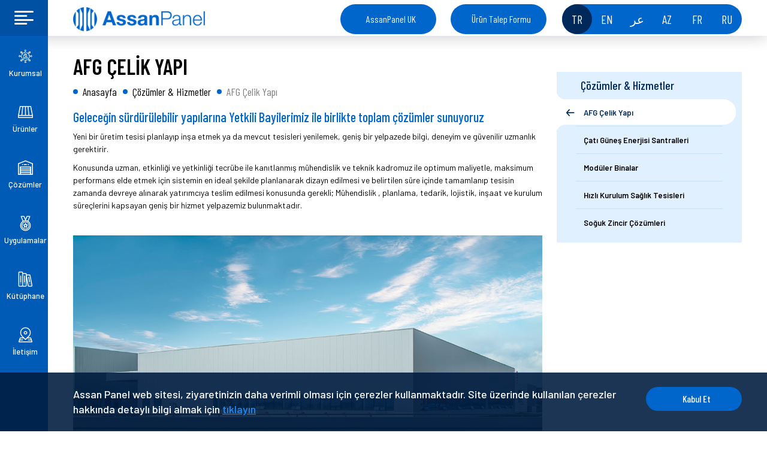

--- FILE ---
content_type: text/html; charset=utf-8
request_url: https://www.assanpanel.com/tr-tr/cozumler/afg-celik-yapi
body_size: 17215
content:


<!DOCTYPE html>
<html lang="tr" xmlns="http://www.w3.org/1999/xhtml">
<head>
            <meta name="robots" content="index,follow" />

    <meta charset="utf-8" />
    <title>AFG &#199;elik Yapı - Assan Panel</title>
    
    
    <meta name="description" content="" />
    <meta http-equiv="X-UA-Compatible" content="IE=edge">
    <meta name="viewport" content="width=device-width, initial-scale=1">
    <meta name="dcterms.rightsHolder" content="Portal Grup" />
    <meta name="publisher" content="Portal Grup LTD. ŞTİ." />
    <meta name="geo.country" content="tr" />
    <meta name="google-site-verification" content="S6wBaUoNTwSUHRcFAnfb-9eEbvOgPXmmaVCoNG17qDs" />
    <meta http-equiv="x-dns-prefetch-control" content="on" />
    <link rel="dns-prefetch" href="//www.googletagmanager.com" />
    <link rel="dns-prefetch" href="//www.google-analytics.com" />
    <link rel="dns-prefetch" href="//www.googleadservices.com" />
    <link rel="dns-prefetch" href="//www.google.com" />
    <link rel="dns-prefetch" href="//googleads.g.doubleclick.net" />
    <link rel="dns-prefetch" href="//stats.g.doubleclick.net/" />
    <link rel="dns-prefetch" href="//fonts.googleapis.com" />
    <!-- Stylesheet -->
    <link rel="preconnect" href="https://fonts.gstatic.com">
    <link href="https://fonts.googleapis.com/css2?family=Barlow+Condensed:ital,wght@0,300;0,400;0,500;0,600;0,700;0,800;1,300;1,400;1,500;1,600;1,700&family=Barlow:ital,wght@0,300;0,400;0,500;0,600;0,700;0,800;1,300;1,400;1,500;1,600;1,700&display=swap" rel="stylesheet">
    <link rel="preload" href="https://www.youtube.com/">
    <link rel="dns-prefetch" href="https://www.youtube.com/">
    <link href="/assets/css/components.min.css?v13" rel="stylesheet">
    <link href="/assets/css/default.min.css?v13" rel="stylesheet">
    <link rel="stylesheet" href="https://cdnjs.cloudflare.com/ajax/libs/font-awesome/6.5.2/css/all.min.css">
    <link href="/assets/css/custom.css?v16" rel="stylesheet" />

    <!-- Fav and touch icons -->
    <link rel="shortcut icon" href="/assets/ico/favicon.ico" />
    <link rel="apple-touch-icon-precomposed" sizes="144x144" href="/assets/ico/144x144.png" />
    <link rel="apple-touch-icon-precomposed" sizes="114x114" href="/assets/ico/114x114.png" />
    <link rel="apple-touch-icon-precomposed" sizes="72x72" href="/assets/ico/72x72.png" />
    <link rel="apple-touch-icon-precomposed" sizes="57x57" href="/assets/ico/57x57.png" />
    <!-- HTML5 shim and Respond.js for IE8 support of HTML5 elements and media queries -->
    <!-- WARNING: Respond.js doesn't work if you view the page via file:// -->
    <!--[if lt IE 9]>
    <script src="https://oss.maxcdn.com/html5shiv/3.7.3/html5shiv.min.js"></script>
    <script src="https://oss.maxcdn.com/respond/1.4.2/respond.min.js"></script>
    <![endif]-->


    <meta itemprop="name" content="AFG &#199;elik Yapı">
    <meta itemprop="description" content="">
    <meta property="og:title" content="AFG &#199;elik Yapı" />
    <meta property="og:type" content="website" />
    <meta property="og:url" content="https://www.assanpanel.com/tr-tr/cozumler/afg-celik-yapi" />
    <meta property="og:description" content="" />
    <meta property="og:locale" content="tr-tr" />
                    <meta property="og:locale:alternate" content="az" />
                    <meta property="og:locale:alternate" content="en-gb" />
                    <meta property="og:locale:alternate" content="ru-ru" />
                    <meta property="og:locale:alternate" content="en" />
                    <meta property="og:locale:alternate" content="ar-sa" />
                    <meta property="og:locale:alternate" content="fr-fr" />
                    <meta property="og:locale:alternate" content="de-de" />
    <meta property="og:site_name" content="AFG &#199;elik Yapı" />
    <meta property="og:image" content="https://www.assanpanel.com//cozumler/afg-celik-yapi/-/media/images/kurumsal/hakkimizda-2.jpg" />

                <link rel="alternate" hreflang="tr" href="/tr-tr/cozumler/afg-celik-yapi" />
                <link rel="alternate" hreflang="en" href="/en/solutions/afg-steel-and-construction" />
                <link rel="alternate" hreflang="de" href="/de-de/cozumler/afg-celik-yapi" />
                <link rel="alternate" hreflang="ar" href="/ar-sa/cozumler/afg-celik-yapi" />
                <link rel="alternate" hreflang="az" href="/az/cozumler/afg-celik-yapi" />
                <link rel="alternate" hreflang="fr" href="/fr-fr/cozumler/afg-celik-yapi" />
                <link rel="alternate" hreflang="ru" href="/ru-ru/cozumler/afg-celik-yapi" />

    <link rel="canonical" href="/tr-tr/cozumler/afg-celik-yapi" />
    <!-- Global site tag (gtag.js) - Google Analytics -->
    <script async src="https://www.googletagmanager.com/gtag/js?id=UA-39070151-9"></script>
    <script>
        window.dataLayer = window.dataLayer || [];
        function gtag() { dataLayer.push(arguments); }
        gtag('js', new Date());

        gtag('config', 'UA-39070151-9');
    </script>
    <!-- End Google Analytics -->
    <!-- Global site tag (gtag.js) - Google Ads: 987720299 -->
    <script async src="https://www.googletagmanager.com/gtag/js?id=AW-987720299"></script>
    <!-- Google Tag Manager -->
    <script>
        (function (w, d, s, l, i) {
            w[l] = w[l] || []; w[l].push({
                'gtm.start':
                    new Date().getTime(), event: 'gtm.js'
            }); var f = d.getElementsByTagName(s)[0],
                j = d.createElement(s), dl = l != 'dataLayer' ? '&l=' + l : ''; j.async = true; j.src =
                    'https://www.googletagmanager.com/gtm.js?id=' + i + dl; f.parentNode.insertBefore(j, f);
        })(window, document, 'script', 'dataLayer', 'GTM-MBL7589');</script>
    <!-- End Google Tag Manager -->
    <script>
        window.dataLayer = window.dataLayer || [];
        function gtag() { dataLayer.push(arguments); }
        gtag('js', new Date());

        gtag('config', 'AW-987720299');
    </script>
    <script type="application/ld+json">{"@context": "https://schema.org","@type": "Corporation","name": "Assanpanel","alternateName": "Sandviç Panel","url": "https://www.assanpanel.com/","logo": "https://www.assanpanel.com/assets/img/assanpanel-logo-desktop.png","contactPoint": {"@type": "ContactPoint","telephone": "+90 (850) 202 32 20","contactType": "customer service","areaServed": "TR","availableLanguage": ["en","Turkish"]},"sameAs": ["https://www.facebook.com/assanpaneltr/","https://www.instagram.com/assanpanel/","https://twitter.com/assanpanel"]}</script>
</head>
<body >
    <!-- Google Tag Manager (noscript) -->
    <noscript>
        <iframe src="https://www.googletagmanager.com/ns.html?id=GTM-MBL7589"
                height="0" width="0" style="display:none;visibility:hidden"></iframe>
    </noscript>
    <!-- End Google Tag Manager (noscript) -->

<header class="header white">
    <div class="container">
        <nav class="navbar">
            <a class="navbar-brand" href="/tr-tr" title="Assan Panel">
                <img class="img-fluid d-lg-none" src="/-/media/images/site/assanpanel-logo-mobil.ashx" alt="Assan Panel Logo Mobil" />
                <img class="img-fluid d-none d-lg-block" src="/-/media/images/site/assanpanel-logo-desktop.ashx" alt="Assan Panel Logo" />
            </a>
            <div class="contact-way">
                <a class="item" href="tel:902165811702" title="Assan Panel - Tel">
                    <i class="icon icon-phone"></i>
                </a>
                <a class="item" href="mailto:info@assanpanel.com" title="Assan Panel - Email">
                    <i class="icon icon-mail"></i>
                </a>
            </div>
            <button class="navbar-toggler " type="button" data-toggle="btnSiteNav">
                <i class="icon icon-hamburger-menu"></i>
            </button>
                    <a class="btn-rounded dark-blue d-none d-lg-flex mr-4" href="http://www.assanpaneluk.com" title="">AssanPanel UK</a>

            <a class="btn-rounded dark-blue d-none d-lg-flex" data-toggle="scroll-down" data-target=".contact-section" href="/tr-tr/#form" title="">&#220;r&#252;n Talep Formu</a>
            <ul class="language-button-wrap d-none d-lg-flex">


        <li><a class="language-button active" href="/tr-tr/cozumler/afg-celik-yapi">TR</a></li>
        <li><a class="language-button " href="/en/solutions/afg-steel-and-construction">EN</a></li>
        <li><a class="language-button " href="/ar-sa/cozumler/afg-celik-yapi">عر</a></li>
        <li><a class="language-button " href="/az/cozumler/afg-celik-yapi">AZ</a></li>
        <li><a class="language-button " href="/fr-fr/cozumler/afg-celik-yapi">FR</a></li>
        <li><a class="language-button " href="/ru-ru/cozumler/afg-celik-yapi">RU</a></li>

            </ul>
        </nav>
    </div>
</header>

<nav class="main-nav">
    <ul class="navigation">
                    <li class="item has-sub">
                        <a href="#" onclick="javascript:void(0);return false;" class="item-link">
                        <i class="icon icon-assan-amblem2"></i>
                        <span class="text">Kurumsal</span>
                        </a>
                        <div class="sub-menu">
                            <button class="nav-back" type="button" data-toggle="btnBack">
                                <i class="icon icon-arrow-left"></i>
                                <span class="text">KURUMSAL</span>
                            </button>

                                <div class="sub-info-card d-none d-lg-block">

                                    <div class="content">
                                        <p><span style="color: #3a3a3a;">Y&uuml;ksek performanslı yalıtım ve bina kabuğu &ccedil;&ouml;z&uuml;mleri ile s&uuml;rd&uuml;r&uuml;lebilir bir gelecek inşa ediyoruz.</span></p>
                                    </div>
                                </div>
                            <ul class="sub-list">
                                                <li class="sub-item primary-list-wrap">
                                                    <a class="sub-link" href="/tr-tr/kurumsal/hakkimizda">
                                                    <span class="text">Hakkımızda</span>
                                                    <i class="icon icon-arrow-right"></i>
                                                    </a>
                                                    <ul class="primary-list">

                                                    </ul>
                                                </li>
                                                <li class="sub-item primary-list-wrap">
                                                    <a class="sub-link" href="/tr-tr/kurumsal/kurucu-ve-onursal-baskanin-mesaji">
                                                    <span class="text">Kurucu Başkanın Mesajı</span>
                                                    <i class="icon icon-arrow-right"></i>
                                                    </a>
                                                    <ul class="primary-list">

                                                    </ul>
                                                </li>
                                                <li class="sub-item primary-list-wrap">
                                                    <a class="sub-link" href="/tr-tr/kurumsal/tarihce">
                                                    <span class="text">Tarih&#231;e</span>
                                                    <i class="icon icon-arrow-right"></i>
                                                    </a>
                                                    <ul class="primary-list">

                                                    </ul>
                                                </li>
                                                <li class="sub-item primary-list-wrap">
                                                    <a class="sub-link" href="/tr-tr/kurumsal/kibar-holding">
                                                    <span class="text">Kibar Holding</span>
                                                    <i class="icon icon-arrow-right"></i>
                                                    </a>
                                                    <ul class="primary-list">

                                                    </ul>
                                                </li>
                                                <li class="sub-item primary-list-wrap">
                                                    <a class="sub-link" href="/tr-tr/kurumsal/medya-merkezi/bizden-haberler">
                                                    <span class="text">Medya Merkezi</span>
                                                    <i class="icon icon-arrow-right"></i>
                                                    </a>
                                                    <ul class="primary-list">

                                                    </ul>
                                                </li>
                                                <li class="sub-item primary-list-wrap">
                                                    <a class="sub-link" href="/tr-tr/kurumsal/politikalarimiz">
                                                    <span class="text">Politikalarımız</span>
                                                    <i class="icon icon-arrow-right"></i>
                                                    </a>
                                                    <ul class="primary-list">

                                                    </ul>
                                                </li>
                                                <li class="sub-item primary-list-wrap">
                                                    <a class="sub-link" href="/tr-tr/kurumsal/surdurulebilirlik">
                                                    <span class="text">S&#252;rd&#252;r&#252;lebilirlik</span>
                                                    <i class="icon icon-arrow-right"></i>
                                                    </a>
                                                    <ul class="primary-list">

                                                    </ul>
                                                </li>
                                                <li class="sub-item primary-list-wrap">
                                                    <a class="sub-link" href="/tr-tr/kurumsal/kariyer/kibarda-biz-hakkinda">
                                                    <span class="text">Kariyer</span>
                                                    <i class="icon icon-arrow-right"></i>
                                                    </a>
                                                    <ul class="primary-list">

                                                    </ul>
                                                </li>

                            </ul>
                        </div>
                    </li>
                    <li class="item has-sub">
                        <a href="#" onclick="javascript:void(0);return false;" class="item-link">
                        <i class="icon icon-products"></i>
                        <span class="text">&#220;r&#252;nler</span>
                        </a>
                        <div class="sub-menu">
                            <button class="nav-back" type="button" data-toggle="btnBack">
                                <i class="icon icon-arrow-left"></i>
                                <span class="text">&#220;R&#220;NLER</span>
                            </button>

                            <ul class="sub-list">
                                                <li class="sub-item primary-list-wrap">
                                                    <a class="sub-link" href="/tr-tr/urunler/sandvic-paneller">
                                                    <span class="text">Sandvi&#231; Paneller</span>
                                                    <i class="icon icon-arrow-right"></i>
                                                    </a>
                                                    <ul class="primary-list">
                                                                    <li class="list-item">
                                                                        <a class="list-link" href="/tr-tr/urunler/sandvic-paneller/biocore">
                                                                        <i class="icon icon-arrow-right"></i>
                                                                        <span class="text">BioCore</span>
                                                                        </a>
                                                                    </li>
                                                                    <li class="list-item">
                                                                        <a class="list-link" href="/tr-tr/urunler/sandvic-paneller/smartcore">
                                                                        <i class="icon icon-arrow-right"></i>
                                                                        <span class="text">SmartCore</span>
                                                                        </a>
                                                                    </li>
                                                                    <li class="list-item">
                                                                        <a class="list-link" href="/tr-tr/urunler/sandvic-paneller/cati-panelleri">
                                                                        <i class="icon icon-arrow-right"></i>
                                                                        <span class="text">&#199;atı Panelleri</span>
                                                                        </a>
                                                                    </li>
                                                                    <li class="list-item">
                                                                        <a class="list-link" href="/tr-tr/urunler/sandvic-paneller/cephe-panelleri">
                                                                        <i class="icon icon-arrow-right"></i>
                                                                        <span class="text">Cephe Panelleri</span>
                                                                        </a>
                                                                    </li>
                                                                    <li class="list-item">
                                                                        <a class="list-link" href="/tr-tr/urunler/sandvic-paneller/soguk-oda-panelleri">
                                                                        <i class="icon icon-arrow-right"></i>
                                                                        <span class="text">Soğuk Oda Panelleri</span>
                                                                        </a>
                                                                    </li>

                                                    </ul>
                                                </li>
                                                <li class="sub-item primary-list-wrap">
                                                    <a class="sub-link" href="/tr-tr/urunler/trapezler">
                                                    <span class="text">Trapezler</span>
                                                    <i class="icon icon-arrow-right"></i>
                                                    </a>
                                                    <ul class="primary-list">

                                                    </ul>
                                                </li>
                                                <li class="sub-item primary-list-wrap">
                                                    <a class="sub-link" href="/tr-tr/urunler/polikarbonat-levha">
                                                    <span class="text">Polikarbonat Levha</span>
                                                    <i class="icon icon-arrow-right"></i>
                                                    </a>
                                                    <ul class="primary-list">

                                                    </ul>
                                                </li>
                                                <li class="sub-item primary-list-wrap">
                                                    <a class="sub-link" href="/tr-tr/urunler/yalitim-grubu">
                                                    <span class="text">Yalıtım Grubu</span>
                                                    <i class="icon icon-arrow-right"></i>
                                                    </a>
                                                    <ul class="primary-list">

                                                    </ul>
                                                </li>
                                                <li class="sub-item primary-list-wrap">
                                                    <a class="sub-link" href="/tr-tr/urunler/tamamlayici-urunler">
                                                    <span class="text">Tamamlayıcı &#220;r&#252;nler</span>
                                                    <i class="icon icon-arrow-right"></i>
                                                    </a>
                                                    <ul class="primary-list">

                                                    </ul>
                                                </li>

                            </ul>
                        </div>
                    </li>
                    <li class="item has-sub">
                        <a href="#" onclick="javascript:void(0);return false;" class="item-link">
                        <i class="icon icon-solutions"></i>
                        <span class="text">&#199;&#246;z&#252;mler</span>
                        </a>
                        <div class="sub-menu">
                            <button class="nav-back" type="button" data-toggle="btnBack">
                                <i class="icon icon-arrow-left"></i>
                                <span class="text">&#199;&#214;Z&#220;MLER</span>
                            </button>

                                <div class="sub-info-card d-none d-lg-block">

                                    <div class="content">
                                        &Uuml;st d&uuml;zey yalıtıma sahip sandvi&ccedil; panellerimiz ile geleceğin s&uuml;rd&uuml;r&uuml;lebilir yapılarına toplam &ccedil;&ouml;z&uuml;mler sunuyoruz.
                                    </div>
                                </div>
                            <ul class="sub-list">
                                                <li class="sub-item primary-list-wrap">
                                                    <a class="sub-link" href="/tr-tr/cozumler/afg-celik-yapi">
                                                    <span class="text">AFG &#199;elik Yapı</span>
                                                    <i class="icon icon-arrow-right"></i>
                                                    </a>
                                                    <ul class="primary-list">

                                                    </ul>
                                                </li>
                                                <li class="sub-item primary-list-wrap">
                                                    <a class="sub-link" href="/tr-tr/cozumler/cati-gunes-enerjisi-santralleri">
                                                    <span class="text">&#199;atı G&#252;neş Enerjisi Santralleri</span>
                                                    <i class="icon icon-arrow-right"></i>
                                                    </a>
                                                    <ul class="primary-list">

                                                    </ul>
                                                </li>
                                                <li class="sub-item primary-list-wrap">
                                                    <a class="sub-link" href="/tr-tr/cozumler/moduler-binalar">
                                                    <span class="text">Mod&#252;ler Binalar</span>
                                                    <i class="icon icon-arrow-right"></i>
                                                    </a>
                                                    <ul class="primary-list">

                                                    </ul>
                                                </li>
                                                <li class="sub-item primary-list-wrap">
                                                    <a class="sub-link" href="/tr-tr/cozumler/hizli-kurulum-saglik-tesisleri">
                                                    <span class="text">Hızlı Kurulum Sağlık Tesisleri</span>
                                                    <i class="icon icon-arrow-right"></i>
                                                    </a>
                                                    <ul class="primary-list">

                                                    </ul>
                                                </li>
                                                <li class="sub-item primary-list-wrap">
                                                    <a class="sub-link" href="/tr-tr/cozumler/soguk-zincir-cozumleri">
                                                    <span class="text">Soğuk Zincir &#199;&#246;z&#252;mleri</span>
                                                    <i class="icon icon-arrow-right"></i>
                                                    </a>
                                                    <ul class="primary-list">

                                                    </ul>
                                                </li>

                            </ul>
                        </div>
                    </li>
                    <li class="item">
                        <a class="item-link" href="/tr-tr/uygulamalar">
                        <i class="icon icon-quality"></i>
                        <span class="text">Uygulamalar</span>
                        </a>
                    </li>
                    <li class="item has-sub">
                        <a href="#" onclick="javascript:void(0);return false;" class="item-link">
                        <i class="icon icon-library"></i>
                        <span class="text">K&#252;t&#252;phane</span>
                        </a>
                        <div class="sub-menu">
                            <button class="nav-back" type="button" data-toggle="btnBack">
                                <i class="icon icon-arrow-left"></i>
                                <span class="text">K&#220;T&#220;PHANE</span>
                            </button>

                            <ul class="sub-list">
                                                <li class="sub-item primary-list-wrap">
                                                    <a class="sub-link" href="/tr-tr/kutuphane/katalog-ve-brosurler">
                                                    <span class="text">Katalog ve Broş&#252;rler</span>
                                                    <i class="icon icon-arrow-right"></i>
                                                    </a>
                                                    <ul class="primary-list">

                                                    </ul>
                                                </li>
                                                <li class="sub-item primary-list-wrap">
                                                    <a class="sub-link" href="/tr-tr/kutuphane/sertifikalarimiz">
                                                    <span class="text">Sertifikalarımız</span>
                                                    <i class="icon icon-arrow-right"></i>
                                                    </a>
                                                    <ul class="primary-list">

                                                    </ul>
                                                </li>
                                                <li class="sub-item primary-list-wrap">
                                                    <a class="sub-link" href="/tr-tr/kutuphane/raporlar">
                                                    <span class="text">Raporlar</span>
                                                    <i class="icon icon-arrow-right"></i>
                                                    </a>
                                                    <ul class="primary-list">

                                                    </ul>
                                                </li>
                                                <li class="sub-item primary-list-wrap">
                                                    <a class="sub-link" href="/tr-tr/kutuphane/birlesim-detaylari">
                                                    <span class="text">Birleşim Detayları</span>
                                                    <i class="icon icon-arrow-right"></i>
                                                    </a>
                                                    <ul class="primary-list">

                                                    </ul>
                                                </li>
                                                <li class="sub-item primary-list-wrap">
                                                    <a class="sub-link" href="/tr-tr/kutuphane/malzeme-spesifikasyonlari">
                                                    <span class="text">Malzeme Spektleri</span>
                                                    <i class="icon icon-arrow-right"></i>
                                                    </a>
                                                    <ul class="primary-list">

                                                    </ul>
                                                </li>
                                                <li class="sub-item primary-list-wrap">
                                                    <a class="sub-link" href="/tr-tr/kutuphane/teknik-bilgiler">
                                                    <span class="text">Teknik Bilgiler</span>
                                                    <i class="icon icon-arrow-right"></i>
                                                    </a>
                                                    <ul class="primary-list">

                                                    </ul>
                                                </li>
                                                <li class="sub-item primary-list-wrap">
                                                    <a class="sub-link" href="/tr-tr/kutuphane/ral-katalogu">
                                                    <span class="text">Ral Kataloğu</span>
                                                    <i class="icon icon-arrow-right"></i>
                                                    </a>
                                                    <ul class="primary-list">

                                                    </ul>
                                                </li>
                                                <li class="sub-item primary-list-wrap">
                                                    <a class="sub-link" href="/tr-tr/kutuphane/videolar">
                                                    <span class="text">Videolar</span>
                                                    <i class="icon icon-arrow-right"></i>
                                                    </a>
                                                    <ul class="primary-list">

                                                    </ul>
                                                </li>
                                                <li class="sub-item primary-list-wrap">
                                                    <a class="sub-link" href="/tr-tr/kutuphane/kalite-yonetim">
                                                    <span class="text">Kalite Y&#246;netim</span>
                                                    <i class="icon icon-arrow-right"></i>
                                                    </a>
                                                    <ul class="primary-list">

                                                    </ul>
                                                </li>
                                                <li class="sub-item primary-list-wrap">
                                                    <a class="sub-link" href="/tr-tr/kutuphane/garanti-kosullari">
                                                    <span class="text">Garanti Koşulları</span>
                                                    <i class="icon icon-arrow-right"></i>
                                                    </a>
                                                    <ul class="primary-list">

                                                    </ul>
                                                </li>
                                                <li class="sub-item primary-list-wrap">
                                                    <a class="sub-link" href="/tr-tr/kutuphane/bim-kutuphanesi">
                                                    <span class="text">BIM Kutuphanesi</span>
                                                    <i class="icon icon-arrow-right"></i>
                                                    </a>
                                                    <ul class="primary-list">

                                                    </ul>
                                                </li>

                            </ul>
                        </div>
                    </li>
                    <li class="item has-sub">
                        <a href="#" onclick="javascript:void(0);return false;" class="item-link">
                        <i class="icon icon-navigation"></i>
                        <span class="text">İletişim</span>
                        </a>
                        <div class="sub-menu">
                            <button class="nav-back" type="button" data-toggle="btnBack">
                                <i class="icon icon-arrow-left"></i>
                                <span class="text">İLETIŞIM</span>
                            </button>

                                <div class="sub-info-card d-none d-lg-block">

                                    <div class="content">
                                        <p>Assan Panel 1990 yılından bu yana Tuzla / İstanbul&rsquo;daki tesislerinde faaliyetlerine devam etmektedir. T&uuml;m lokasyonların y&ouml;netim ve koordinasyonu bu lokasyondaki idari kısımdan yapılmaktadır.</p>
                                    </div>
                                </div>
                            <ul class="sub-list">
                                                <li class="sub-item primary-list-wrap">
                                                    <a class="sub-link" href="/tr-tr/iletisim/tesislerimiz">
                                                    <span class="text">Tesislerimiz</span>
                                                    <i class="icon icon-arrow-right"></i>
                                                    </a>
                                                    <ul class="primary-list">

                                                    </ul>
                                                </li>
                                                <li class="sub-item primary-list-wrap">
                                                    <a class="sub-link" href="/tr-tr/iletisim/kisisel-verilerin-korunmasi">
                                                    <span class="text">Kişisel Verilerin Korunması</span>
                                                    <i class="icon icon-arrow-right"></i>
                                                    </a>
                                                    <ul class="primary-list">

                                                    </ul>
                                                </li>
                                                <li class="sub-item primary-list-wrap">
                                                    <a class="sub-link" href="/tr-tr/iletisim/talep-formu">
                                                    <span class="text">&#220;r&#252;n Talep Formu</span>
                                                    <i class="icon icon-arrow-right"></i>
                                                    </a>
                                                    <ul class="primary-list">

                                                    </ul>
                                                </li>
                                                <li class="sub-item primary-list-wrap">
                                                    <a class="sub-link" href="/tr-tr/iletisim/urun-bakim-talebi">
                                                    <span class="text">&#220;r&#252;n Bakım Talebi</span>
                                                    <i class="icon icon-arrow-right"></i>
                                                    </a>
                                                    <ul class="primary-list">

                                                    </ul>
                                                </li>
                                                <li class="sub-item primary-list-wrap">
                                                    <a class="sub-link" href="/tr-tr/iletisim/yetkili-bayilerimiz">
                                                    <span class="text">Yetkili Bayilerimiz</span>
                                                    <i class="icon icon-arrow-right"></i>
                                                    </a>
                                                    <ul class="primary-list">

                                                    </ul>
                                                </li>
                                                <li class="sub-item primary-list-wrap">
                                                    <a class="sub-link" href="/tr-tr/iletisim/etik-kurul">
                                                    <span class="text">Etik Kurul</span>
                                                    <i class="icon icon-arrow-right"></i>
                                                    </a>
                                                    <ul class="primary-list">

                                                    </ul>
                                                </li>

                            </ul>
                        </div>
                    </li>

    </ul>
    
    <div class="nav-footer d-lg-none">
        <a class="btn-rounded dark-blue d-lg-none" data-toggle="scroll-down" data-target=".contact-section" href="tr-tr/#form" title="">&#220;r&#252;n Talep Formu</a>
        <ul class="language-button-wrap d-lg-none">
            

        <li><a class="language-button active" href="/tr-tr/cozumler/afg-celik-yapi">TR</a></li>
        <li><a class="language-button " href="/en/solutions/afg-steel-and-construction">EN</a></li>
        <li><a class="language-button " href="/ar-sa/cozumler/afg-celik-yapi">عر</a></li>
        <li><a class="language-button " href="/az/cozumler/afg-celik-yapi">AZ</a></li>
        <li><a class="language-button " href="/fr-fr/cozumler/afg-celik-yapi">FR</a></li>
        <li><a class="language-button " href="/ru-ru/cozumler/afg-celik-yapi">RU</a></li>

        </ul>
    </div>
</nav>

<div class="header-backdrop"></div>

    <main>
        
        
        

<section class="secondary-section">
    <div class="container">
        <div class="row">
            <div class="section-left col-xl-17 col-lg-16 col-24">
                <div class="primary-list-group side-menu d-lg-none">
                    

<div class="list-header-wrap">
    <div class="collapse-header" data-toggle="collapse" data-target="#pageNavCollapse">
        <span class="text">AFG &#199;elik Yapı</span>
        <i class="icon icon-arrow-bottom"></i>
    </div>
    <div class="list-header">
        <span class="list-title">Çözümler & Hizmetler</span>
    </div>
</div>
<div class="collapse" id="pageNavCollapse">
                <div class="list-group-item d-none d-lg-flex">
                    <a class="list-link active" href="/tr-tr/cozumler/afg-celik-yapi">
                    <span class="text">AFG &#199;elik Yapı</span>
                    </a>
                </div>
                <div class="list-group-item ">
                    <a class="list-link" href="/tr-tr/cozumler/cati-gunes-enerjisi-santralleri">
                    <span class="text">&#199;atı G&#252;neş Enerjisi Santralleri</span>
                    </a>
                </div>
                <div class="list-group-item ">
                    <a class="list-link" href="/tr-tr/cozumler/moduler-binalar">
                    <span class="text">Mod&#252;ler Binalar</span>
                    </a>
                </div>
                <div class="list-group-item ">
                    <a class="list-link" href="/tr-tr/cozumler/hizli-kurulum-saglik-tesisleri">
                    <span class="text">Hızlı Kurulum Sağlık Tesisleri</span>
                    </a>
                </div>
                <div class="list-group-item ">
                    <a class="list-link" href="/tr-tr/cozumler/soguk-zincir-cozumleri">
                    <span class="text">Soğuk Zincir &#199;&#246;z&#252;mleri</span>
                    </a>
                </div>
</div>



                </div>
                <h1 class="title d-none d-lg-block">
                    AFG &#199;ELİK YAPI
                </h1>
                

    <div class="breadcrumb-wrapper">
        <ul class="page-breadcrumb" itemscope itemtype="http://schema.org/BreadcrumbList">
            <li itemprop="itemListElement" itemscope itemtype="http://schema.org/ListItem">
                <a itemprop="item" href="/">
                    <span itemprop="name">Anasayfa</span>
                </a>
                <meta itemprop="position" content="1" />
            </li>
                    <li itemprop="itemListElement" itemscope itemtype="http://schema.org/ListItem">
                        <a itemprop="item" href="/tr-tr/cozumler">
                            <span itemprop="name">&#199;&#246;z&#252;mler &amp; Hizmetler</span>
                        </a>
                        <meta itemprop="position" content="2" />
                    </li>
                    <li itemprop="itemListElement" itemscope itemtype="http://schema.org/ListItem">
                        <a itemprop="item" href="/tr-tr/cozumler/afg-celik-yapi">
                            <span itemprop="name">AFG &#199;elik Yapı</span>
                        </a>
                        <meta itemprop="position" content="3" />
                    </li>

        </ul>
    </div>

                <div class="section-item">
                    
                </div>
                <div class="section-item">
                    <div class="section-content">
                        
                    </div>
                </div>
                <div class="section-item" data-toggle="search-form-wrap">
                    <div class="section-item">
    <div class="section-content">
        <h2 class="content-title">Geleceğin sürdürülebilir yapılarına Yetkili Bayilerimiz ile birlikte toplam çözümler sunuyoruz</h2>
        <p>Yeni bir üretim tesisi planlayıp inşa etmek ya da mevcut tesisleri yenilemek, geniş bir yelpazede bilgi, deneyim ve güvenilir uzmanlık gerektirir.</p>

<p>Konusunda uzman, etkinliği ve yetkinliği tecrübe ile kanıtlanmış mühendislik ve teknik kadromuz ile optimum maliyetle, maksimum performans elde etmek için sistemin en ideal şekilde planlanarak dizayn edilmesi ve belirtilen süre içinde tamamlanıp tesisin zamanda devreye alınarak yatırımcıya teslim edilmesi konusunda gerekli; Mühendislik , planlama, tedarik, lojistik, inşaat ve kurulum süreçlerini kapsayan geniş bir hizmet yelpazemiz bulunmaktadır.</p>

    </div>
</div><div class="section-item">
    <figure class="section-img">
        <img class="img-fluid py-4" src="/-/media/images/cozumler/taahut-projeleri/2021/07/taahut-projeleri-slider-1.ashx" alt="afg-celik-yapi">
    </figure>
</div>
<div class="section-item">
    <div class="section-content">
        <h2 class="content-title">Nasıl Yardımcı Olabiliriz?</h2>
        <p>Müşterimiz adına projedeki tüm süreçleri etkin bir biçimde yönetiyor, tüm tasarım, tedarik ve inşaat işlerini koordine ediyor ve projeyi istenen kalite ve masraf seviyelerinde zamanında tamamlıyoruz. Üstün deneyimimiz sayesinde müşterilerimizin zamandan ve paradan tasarruf etmesini, riskleri azaltmasını, verimliliği artırmasını sağlıyoruz.</p>

<p>Anahtar teslim proje çözümleri ve güçlü mühendislik, tedarik ve kurulum hizmetlerini kapsayan EPC uzmanlığımız sayesinde projenizin tüm sorumluluğu Assan Panel, uzman ekiplerinin güvencesi altındadır.</p>

<p>Sürdürülebilir yüksek kalite, planlama ve zamanlama taahhütleri ile optimum sistem veriminiz garantimiz altındadır. Bakım ve işletme sözleşmemizin bir parçası olarak, işletim ömrü süresince sisteminizin sorunsuz operasyonunu da güvence altına almaktayız. Kapsamlı ve hassas kalite kontrol güvencelerimizle üstün EPC yetkinliğimiz sayesinde, solar enerji yatırımlarınızı son derece güvenli kılacak, uzun dönem ürün ve sistem performans garantileri sunabilmekteyiz.</p>

    </div>
</div><div class="section-item">
    <figure class="section-img">
        <img class="img-fluid py-4" src="/-/media/images/cozumler/taahut-projeleri/2021/07/taahut-projeleri-slider-2.ashx" alt="afg-celik-yapi">
    </figure>
</div>
<div class="section-item">
    <div class="section-content">
        <h2 class="content-title"></h2>
        <p>İş ortağı olarak yer aldığımız Mısır ve Macaristan’daki renovasyon ve yatırım projelerinde yer aldık Macaristan Miskolc’de hayata geçirilen yeni yatırım projesinin çatı ve cephe panelleri, aksesuarları, cephe ışıklıkları, sifonik dere sistemlerine ilave olarak duman tahliye kapakları, çatı ışıklıkları ve endüstriyel kapıların montaj işlerini üstlendiğimiz, toplam 13 bin metrekarelik çatı ve cephe panelinden oluşan projenin 5 bin metrekarelik birinci fazı tamamlandı. Bir diğer EPCM projesi kapsamında Mısır’ın İskenderiye şehrindeki bir tekstil fabrikasının çatı renovasyonu projesine yeni sandviç panel çatı kaplaması montajı gerçekleştirildi. Renovasyon kapsamında tekstil üretiminden kaynaklanan kimyasal etkiye maruz kalan çatı kaplama sistemi kaldırıldı ve alt üst sac arasına yerleştirilen izolasyon katmanıyla mevcut taşıyıcı çelikler iyileştirildi. 17 bin 500 metrekarelik çatı kaplama sisteminde Assan Panel ürünleri kullanılarak tüm altyapı yenilendi.</p>
    </div>
</div><div class="section-item">
    <figure class="section-img">
        <img class="img-fluid py-4" src="/-/media/images/cozumler/taahut-projeleri/2021/07/taahut-projeleri-slider-3.ashx" alt="afg-celik-yapi">
    </figure>
</div>
<div class="section-item">
    <div class="section-content">
        <h2 class="content-title"></h2>
        
    </div>
</div><div class="video-card-list mt-0" data-toggle="content-wrap" data-container="catalog-list">
    <div data-toggle="searchNotFound" class="search-not-found d-none"><span>Sonu&#231; Bulunamadı</span></div>
</div>

<div class="row mt-5">
    <div class="d-flex m-auto col-xxl-16 col-24">
        <button class="flex-grow-1 btn btn-rounded light-gray" style="height: 48px" id="loadMore">
            Daha Fazla Y&#252;kle
        </button>
    </div>
</div>


                </div>
            </div>
            <div class="col-xl-7 col-lg-8 col-24 flex-column d-flex">
                <div class="sticky-top sidemenu">
                    <div class="primary-list-group mt-0 d-none d-lg-block side-menu">
                        

<div class="list-header-wrap">
    <div class="collapse-header" data-toggle="collapse" data-target="#pageNavCollapse">
        <span class="text">AFG &#199;elik Yapı</span>
        <i class="icon icon-arrow-bottom"></i>
    </div>
    <div class="list-header">
        <span class="list-title">Çözümler & Hizmetler</span>
    </div>
</div>
<div class="collapse" id="pageNavCollapse">
                <div class="list-group-item d-none d-lg-flex">
                    <a class="list-link active" href="/tr-tr/cozumler/afg-celik-yapi">
                    <span class="text">AFG &#199;elik Yapı</span>
                    </a>
                </div>
                <div class="list-group-item ">
                    <a class="list-link" href="/tr-tr/cozumler/cati-gunes-enerjisi-santralleri">
                    <span class="text">&#199;atı G&#252;neş Enerjisi Santralleri</span>
                    </a>
                </div>
                <div class="list-group-item ">
                    <a class="list-link" href="/tr-tr/cozumler/moduler-binalar">
                    <span class="text">Mod&#252;ler Binalar</span>
                    </a>
                </div>
                <div class="list-group-item ">
                    <a class="list-link" href="/tr-tr/cozumler/hizli-kurulum-saglik-tesisleri">
                    <span class="text">Hızlı Kurulum Sağlık Tesisleri</span>
                    </a>
                </div>
                <div class="list-group-item ">
                    <a class="list-link" href="/tr-tr/cozumler/soguk-zincir-cozumleri">
                    <span class="text">Soğuk Zincir &#199;&#246;z&#252;mleri</span>
                    </a>
                </div>
</div>



                    </div>
                </div>
                <div class="side-widget">
                    
                </div>
            </div>
        </div>
    </div>
</section>


    <div class="step-form-wrapper has-sticky-form" data-wrap="stepForm">
        <div class="container">
            <div class="row">
                <div class="alignment col-xl-7 col-lg-8 col-24">
                    <div class="primary-form-container">
                        <div class="primary-form type-small">
                            

<form id="talepFormu" method="post">
    <input name="__RequestVerificationToken" type="hidden" value="ROjSHeMnjD-hbRcQqWrPvM_tIhGGPu09XqRps_-PyMW4PBe1C6CmhtfNr01fJGZn0GsGW7RStVaOGZ-6h2lkrBU0k5K4AY4vGdHy35NBuQM1" />
    <input id="scController" name="scController" type="hidden" value="Home" /><input id="scAction" name="scAction" type="hidden" value="RequestForm" />
    <div class="form-header" data-toggle="form-slideToggle">
        <h6 class="form-title">&#220;r&#252;n Talep Formu</h6>
        <i class="icon icon-arrow-bottom"></i>
    </div>
    <div class="form-content-container">
        <div class="form-body step">
            <div class="desc">
                <p>&#220;r&#252;nlerimiz, &#199;&#246;z&#252;mlerimiz ve Hizmetlerimiz hakkında daha fazla bilgi almak i&#231;in bizimle iletişime ge&#231;ebilirsiniz</p>
            </div>
            <div class="row">
                <div class="col-24">
                    <div class="form-group">
                        <label for="companyName" class="field-desc">Firma Adı</label>
                        <input type="text" class="form-control" id="FirmaAdi" name="FirmaAdi" data-msg-required="*Hatalı yada eksik bilgi girişi" autocomplete="new-password">
                        
                    </div>
                </div>
                <div class="col-24">
                    <div class="form-group">
                        <label for="userName" class="field-desc">Ad Soyad</label>
                        <input type="text" class="form-control required" id="FirmaYetkilisi" name="FirmaYetkilisi" data-msg-required="*Hatalı yada eksik bilgi girişi" autocomplate="new-password">
                    </div>
                </div>
            </div>
            <div class="row row-item" data-toggle="getCountryData">
                <div class="col-12">
                    <div class="form-group">
                        <label for="country" class="field-desc">&#220;lke</label>
                        <select class="primary-select2 required" id="country" name="country" data-toggle="countrySelect" data-no-result="Sonu&#231; Bulunamadı" data-msg-required="*Hatalı yada eksik bilgi girişi" data-search-placeholder="&#220;lke Ara" autocomplate="new-password">
                            <option value=""></option>
<option value="TR">Türkiye</option>
<option value="AF" data-input="true">Afghanistan</option>
<option value="AX" data-input="true">Åland Islands</option>
<option value="AL" data-input="true">Albania</option>
<option value="DZ" data-input="true">Algeria</option>
<option value="AS" data-input="true">American Samoa</option>
<option value="AD" data-input="true">Andorra</option>
<option value="AO" data-input="true">Angola</option>
<option value="AI" data-input="true">Anguilla</option>
<option value="AQ" data-input="true">Antarctica</option>
<option value="AG" data-input="true">Antigua and Barbuda</option>
<option value="AR" data-input="true">Argentina</option>
<option value="AM" data-input="true">Armenia</option>
<option value="AW" data-input="true">Aruba</option>
<option value="AU" data-input="true">Australia</option>
<option value="AT" data-input="true">Austria</option>
<option value="AZ" data-input="true">Azerbaijan</option>
<option value="BS" data-input="true">Bahamas</option>
<option value="BH" data-input="true">Bahrain</option>
<option value="BD" data-input="true">Bangladesh</option>
<option value="BB" data-input="true">Barbados</option>
<option value="BY" data-input="true">Belarus</option>
<option value="BE" data-input="true">Belgium</option>
<option value="BZ" data-input="true">Belize</option>
<option value="BJ" data-input="true">Benin</option>
<option value="BM" data-input="true">Bermuda</option>
<option value="BT" data-input="true">Bhutan</option>
<option value="BO" data-input="true">Bolivia, Plurinational State of</option>
<option value="BQ" data-input="true">Bonaire, Sint Eustatius and Saba</option>
<option value="BA" data-input="true">Bosnia and Herzegovina</option>
<option value="BW" data-input="true">Botswana</option>
<option value="BV" data-input="true">Bouvet Island</option>
<option value="BR" data-input="true">Brazil</option>
<option value="IO" data-input="true">British Indian Ocean Territory</option>
<option value="BN" data-input="true">Brunei Darussalam</option>
<option value="BG" data-input="true">Bulgaria</option>
<option value="BF" data-input="true">Burkina Faso</option>
<option value="BI" data-input="true">Burundi</option>
<option value="KH" data-input="true">Cambodia</option>
<option value="CM" data-input="true">Cameroon</option>
<option value="CA" data-input="true">Canada</option>
<option value="CV" data-input="true">Cape Verde</option>
<option value="KY" data-input="true">Cayman Islands</option>
<option value="CF" data-input="true">Central African Republic</option>
<option value="TD" data-input="true">Chad</option>
<option value="CL" data-input="true">Chile</option>
<option value="CN" data-input="true">China</option>
<option value="CX" data-input="true">Christmas Island</option>
<option value="CC" data-input="true">Cocos (Keeling) Islands</option>
<option value="CO" data-input="true">Colombia</option>
<option value="KM" data-input="true">Comoros</option>
<option value="CG" data-input="true">Congo</option>
<option value="CD" data-input="true">Congo, the Democratic Republic of the</option>
<option value="CK" data-input="true">Cook Islands</option>
<option value="CR" data-input="true">Costa Rica</option>
<option value="CI" data-input="true">Côte d'Ivoire</option>
<option value="HR" data-input="true">Croatia</option>
<option value="CU" data-input="true">Cuba</option>
<option value="CW" data-input="true">Curaçao</option>
<option value="CY" data-input="true">Cyprus</option>
<option value="CZ" data-input="true">Czech Republic</option>
<option value="DK" data-input="true">Denmark</option>
<option value="DJ" data-input="true">Djibouti</option>
<option value="DM" data-input="true">Dominica</option>
<option value="DO" data-input="true">Dominican Republic</option>
<option value="EC" data-input="true">Ecuador</option>
<option value="EG" data-input="true">Egypt</option>
<option value="SV" data-input="true">El Salvador</option>
<option value="GQ" data-input="true">Equatorial Guinea</option>
<option value="ER" data-input="true">Eritrea</option>
<option value="EE" data-input="true">Estonia</option>
<option value="ET" data-input="true">Ethiopia</option>
<option value="FK" data-input="true">Falkland Islands (Malvinas)</option>
<option value="FO" data-input="true">Faroe Islands</option>
<option value="FJ" data-input="true">Fiji</option>
<option value="FI" data-input="true">Finland</option>
<option value="FR" data-input="true">France</option>
<option value="GF" data-input="true">French Guiana</option>
<option value="PF" data-input="true">French Polynesia</option>
<option value="TF" data-input="true">French Southern Territories</option>
<option value="GA" data-input="true">Gabon</option>
<option value="GM" data-input="true">Gambia</option>
<option value="GE" data-input="true">Georgia</option>
<option value="DE" data-input="true">Germany</option>
<option value="GH" data-input="true">Ghana</option>
<option value="GI" data-input="true">Gibraltar</option>
<option value="GR" data-input="true">Greece</option>
<option value="GL" data-input="true">Greenland</option>
<option value="GD" data-input="true">Grenada</option>
<option value="GP" data-input="true">Guadeloupe</option>
<option value="GU" data-input="true">Guam</option>
<option value="GT" data-input="true">Guatemala</option>
<option value="GG" data-input="true">Guernsey</option>
<option value="GN" data-input="true">Guinea</option>
<option value="GW" data-input="true">Guinea-Bissau</option>
<option value="GY" data-input="true">Guyana</option>
<option value="HT" data-input="true">Haiti</option>
<option value="HM" data-input="true">Heard Island and McDonald Islands</option>
<option value="VA" data-input="true">Holy See (Vatican City State)</option>
<option value="HN" data-input="true">Honduras</option>
<option value="HK" data-input="true">Hong Kong</option>
<option value="HU" data-input="true">Hungary</option>
<option value="IS" data-input="true">Iceland</option>
<option value="IN" data-input="true">India</option>
<option value="ID" data-input="true">Indonesia</option>
<option value="IR" data-input="true">Iran, Islamic Republic of</option>
<option value="IQ" data-input="true">Iraq</option>
<option value="IE" data-input="true">Ireland</option>
<option value="IM" data-input="true">Isle of Man</option>
<option value="IL" data-input="true">Israel</option>
<option value="IT" data-input="true">Italy</option>
<option value="JM" data-input="true">Jamaica</option>
<option value="JP" data-input="true">Japan</option>
<option value="JE" data-input="true">Jersey</option>
<option value="JO" data-input="true">Jordan</option>
<option value="KZ" data-input="true">Kazakhstan</option>
<option value="KE" data-input="true">Kenya</option>
<option value="KI" data-input="true">Kiribati</option>
<option value="KP" data-input="true">Korea, Democratic People's Republic of</option>
<option value="KR" data-input="true">Korea, Republic of</option>
<option value="KW" data-input="true">Kuwait</option>
<option value="KG" data-input="true">Kyrgyzstan</option>
<option value="LA" data-input="true">Lao People's Democratic Republic</option>
<option value="LV" data-input="true">Latvia</option>
<option value="LB" data-input="true">Lebanon</option>
<option value="LS" data-input="true">Lesotho</option>
<option value="LR" data-input="true">Liberia</option>
<option value="LY" data-input="true">Libya</option>
<option value="LI" data-input="true">Liechtenstein</option>
<option value="LT" data-input="true">Lithuania</option>
<option value="LU" data-input="true">Luxembourg</option>
<option value="MO" data-input="true">Macao</option>
<option value="MK" data-input="true">Macedonia, the former Yugoslav Republic of</option>
<option value="MG" data-input="true">Madagascar</option>
<option value="MW" data-input="true">Malawi</option>
<option value="MY" data-input="true">Malaysia</option>
<option value="MV" data-input="true">Maldives</option>
<option value="ML" data-input="true">Mali</option>
<option value="MT" data-input="true">Malta</option>
<option value="MH" data-input="true">Marshall Islands</option>
<option value="MQ" data-input="true">Martinique</option>
<option value="MR" data-input="true">Mauritania</option>
<option value="MU" data-input="true">Mauritius</option>
<option value="YT" data-input="true">Mayotte</option>
<option value="MX" data-input="true">Mexico</option>
<option value="FM" data-input="true">Micronesia, Federated States of</option>
<option value="MD" data-input="true">Moldova, Republic of</option>
<option value="MC" data-input="true">Monaco</option>
<option value="MN" data-input="true">Mongolia</option>
<option value="ME" data-input="true">Montenegro</option>
<option value="MS" data-input="true">Montserrat</option>
<option value="MA" data-input="true">Morocco</option>
<option value="MZ" data-input="true">Mozambique</option>
<option value="MM" data-input="true">Myanmar</option>
<option value="NA" data-input="true">Namibia</option>
<option value="NR" data-input="true">Nauru</option>
<option value="NP" data-input="true">Nepal</option>
<option value="NL" data-input="true">Netherlands</option>
<option value="NC" data-input="true">New Caledonia</option>
<option value="NZ" data-input="true">New Zealand</option>
<option value="NI" data-input="true">Nicaragua</option>
<option value="NE" data-input="true">Niger</option>
<option value="NG" data-input="true">Nigeria</option>
<option value="NU" data-input="true">Niue</option>
<option value="NF" data-input="true">Norfolk Island</option>
<option value="MP" data-input="true">Northern Mariana Islands</option>
<option value="NO" data-input="true">Norway</option>
<option value="OM" data-input="true">Oman</option>
<option value="PK" data-input="true">Pakistan</option>
<option value="PW" data-input="true">Palau</option>
<option value="PS" data-input="true">Palestinian Territory, Occupied</option>
<option value="PA" data-input="true">Panama</option>
<option value="PG" data-input="true">Papua New Guinea</option>
<option value="PY" data-input="true">Paraguay</option>
<option value="PE" data-input="true">Peru</option>
<option value="PH" data-input="true">Philippines</option>
<option value="PN" data-input="true">Pitcairn</option>
<option value="PL" data-input="true">Poland</option>
<option value="PT" data-input="true">Portugal</option>
<option value="PR" data-input="true">Puerto Rico</option>
<option value="QA" data-input="true">Qatar</option>
<option value="RE" data-input="true">Réunion</option>
<option value="RO" data-input="true">Romania</option>
<option value="RU" data-input="true">Russian Federation</option>
<option value="RW" data-input="true">Rwanda</option>
<option value="BL" data-input="true">Saint Barthélemy</option>
<option value="SH" data-input="true">Saint Helena, Ascension and Tristan da Cunha</option>
<option value="KN" data-input="true">Saint Kitts and Nevis</option>
<option value="LC" data-input="true">Saint Lucia</option>
<option value="MF" data-input="true">Saint Martin (French part)</option>
<option value="PM" data-input="true">Saint Pierre and Miquelon</option>
<option value="VC" data-input="true">Saint Vincent and the Grenadines</option>
<option value="WS" data-input="true">Samoa</option>
<option value="SM" data-input="true">San Marino</option>
<option value="ST" data-input="true">Sao Tome and Principe</option>
<option value="SA" data-input="true">Saudi Arabia</option>
<option value="SN" data-input="true">Senegal</option>
<option value="RS" data-input="true">Serbia</option>
<option value="SC" data-input="true">Seychelles</option>
<option value="SL" data-input="true">Sierra Leone</option>
<option value="SG" data-input="true">Singapore</option>
<option value="SX" data-input="true">Sint Maarten (Dutch part)</option>
<option value="SK" data-input="true">Slovakia</option>
<option value="SI" data-input="true">Slovenia</option>
<option value="SB" data-input="true">Solomon Islands</option>
<option value="SO" data-input="true">Somalia</option>
<option value="ZA" data-input="true">South Africa</option>
<option value="GS" data-input="true">South Georgia and the South Sandwich Islands</option>
<option value="SS" data-input="true">South Sudan</option>
<option value="ES" data-input="true">Spain</option>
<option value="LK" data-input="true">Sri Lanka</option>
<option value="SD" data-input="true">Sudan</option>
<option value="SR" data-input="true">Suriname</option>
<option value="SJ" data-input="true">Svalbard and Jan Mayen</option>
<option value="SZ" data-input="true">Swaziland</option>
<option value="SE" data-input="true">Sweden</option>
<option value="CH" data-input="true">Switzerland</option>
<option value="SY" data-input="true">Syrian Arab Republic</option>
<option value="TW" data-input="true">Taiwan, Province of China</option>
<option value="TJ" data-input="true">Tajikistan</option>
<option value="TZ" data-input="true">Tanzania, United Republic of</option>
<option value="TH" data-input="true">Thailand</option>
<option value="TL" data-input="true">Timor-Leste</option>
<option value="TG" data-input="true">Togo</option>
<option value="TK" data-input="true">Tokelau</option>
<option value="TO" data-input="true">Tonga</option>
<option value="TT" data-input="true">Trinidad and Tobago</option>
<option value="TN" data-input="true">Tunisia</option>
<option value="TM" data-input="true">Turkmenistan</option>
<option value="TC" data-input="true">Turks and Caicos Islands</option>
<option value="TV" data-input="true">Tuvalu</option>
<option value="UG" data-input="true">Uganda</option>
<option value="UA" data-input="true">Ukraine</option>
<option value="AE" data-input="true">United Arab Emirates</option>
<option value="GB" data-input="true">United Kingdom</option>
<option value="US" data-input="true">United States</option>
<option value="UM" data-input="true">United States Minor Outlying Islands</option>
<option value="UY" data-input="true">Uruguay</option>
<option value="UZ" data-input="true">Uzbekistan</option>
<option value="VU" data-input="true">Vanuatu</option>
<option value="VE" data-input="true">Venezuela, Bolivarian Republic of</option>
<option value="VN" data-input="true">Viet Nam</option>
<option value="VG" data-input="true">Virgin Islands, British</option>
<option value="VI" data-input="true">Virgin Islands, U.S.</option>
<option value="WF" data-input="true">Wallis and Futuna</option>
<option value="EH" data-input="true">Western Sahara</option>
<option value="YE" data-input="true">Yemen</option>
<option value="ZM" data-input="true">Zambia</option>
<option value="ZW" data-input="true">Zimbabwe</option>

                        </select>
                    </div>
                </div>
                <div class="col-12">
                    <div class="form-group" data-item="select">
                        <label for="city" class="field-desc">Şehir</label>
                        <select class="primary-select2 required" disabled id="city" name="city" data-toggle="citySelect" data-msg-required="*Hatalı yada eksik bilgi girişi" data-no-result="Sonu&#231; Bulunamadı" data-search-placeholder="Şehir Ara" autocomplate="new-password">
                            <option value=""></option>
<option value="Ankara">Ankara</option>
<option value="İstanbul-Avrupa">İstanbul-Avrupa</option>
<option value="İstanbul-Asya">İstanbul-Asya</option>
<option value="İzmir">İzmir</option>
<option value="Adana">Adana</option>
<option value="Adıyaman">Adıyaman</option>
<option value="Afyonkarahisar">Afyonkarahisar</option>
<option value="Ağrı">Ağrı</option>
<option value="Amasya">Amasya</option>
<option value="Antalya">Antalya</option>
<option value="Artvin">Artvin</option>
<option value="Aydın">Aydın</option>
<option value="Balıkesir">Balıkesir</option>
<option value="Bilecik">Bilecik</option>
<option value="Bingöl">Bingöl</option>
<option value="Bitlis">Bitlis</option>
<option value="Bolu">Bolu</option>
<option value="Burdur">Burdur</option>
<option value="Bursa">Bursa</option>
<option value="Çanakkale">Çanakkale</option>
<option value="Çankırı">Çankırı</option>
<option value="Çorum">Çorum</option>
<option value="Denizli">Denizli</option>
<option value="Diyarbakır">Diyarbakır</option>
<option value="Edirne">Edirne</option>
<option value="Elazığ">Elazığ</option>
<option value="Erzincan">Erzincan</option>
<option value="Erzurum">Erzurum</option>
<option value="Eskişehir">Eskişehir</option>
<option value="Gaziantep">Gaziantep</option>
<option value="Giresun">Giresun</option>
<option value="Gümüşhane">Gümüşhane</option>
<option value="Hakkâri">Hakkâri</option>
<option value="Hatay">Hatay</option>
<option value="Isparta">Isparta</option>
<option value="Mersin">Mersin</option>
<option value="Kars">Kars</option>
<option value="Kastamonu">Kastamonu</option>
<option value="Kayseri">Kayseri</option>
<option value="Kırklareli">Kırklareli</option>
<option value="Kırşehir">Kırşehir</option>
<option value="Kocaeli">Kocaeli</option>
<option value="Konya">Konya</option>
<option value="Kütahya">Kütahya</option>
<option value="Malatya">Malatya</option>
<option value="Manisa">Manisa</option>
<option value="Kahramanmaraş">Kahramanmaraş</option>
<option value="Mardin">Mardin</option>
<option value="Muğla">Muğla</option>
<option value="Muş">Muş</option>
<option value="Nevşehir">Nevşehir</option>
<option value="Niğde">Niğde</option>
<option value="Ordu">Ordu</option>
<option value="Rize">Rize</option>
<option value="Sakarya">Sakarya</option>
<option value="Samsun">Samsun</option>
<option value="Siirt">Siirt</option>
<option value="Sinop">Sinop</option>
<option value="Sivas">Sivas</option>
<option value="Tekirdağ">Tekirdağ</option>
<option value="Tokat">Tokat</option>
<option value="Trabzon">Trabzon</option>
<option value="Tunceli">Tunceli</option>
<option value="Şanlıurfa">Şanlıurfa</option>
<option value="Uşak">Uşak</option>
<option value="Van">Van</option>
<option value="Yozgat">Yozgat</option>
<option value="Zonguldak">Zonguldak</option>
<option value="Aksaray">Aksaray</option>
<option value="Bayburt">Bayburt</option>
<option value="Karaman">Karaman</option>
<option value="Kırıkkale">Kırıkkale</option>
<option value="Batman">Batman</option>
<option value="Şırnak">Şırnak</option>
<option value="Bartın">Bartın</option>
<option value="Ardahan">Ardahan</option>
<option value="Iğdır">Iğdır</option>
<option value="Yalova">Yalova</option>
<option value="Karabük">Karabük</option>
<option value="Kilis">Kilis</option>
<option value="Osmaniye">Osmaniye</option>
<option value="Düzce">Düzce</option>
                        </select>
                    </div>
                    <div class="form-group d-none" data-item="input">
                        <label for="cityDif" class="field-desc">Şehir</label>
                        <input type="text" class="form-control required" name="cityDif" id="cityDif" data-msg-required="*Hatalı yada eksik bilgi girişi" autocomplete="new-password">
                    </div>
                </div>
            </div>
            <div class="row">
                <div class="col-24">
                    <div class="form-group">
                        <label for="email" class="field-desc">E-Posta Adresi</label>
                        <input type="email" class="form-control required emailAddress" data-msg-emailAddress="Ge&#231;ersiz E-posta adresi" name="email" id="email" data-msg-required="*Hatalı yada eksik bilgi girişi" autocomplate="new-password">
                    </div>
                </div>
                <div class="col-24">
                    <div class="form-group">
                        <!-- <label for="phoneNumber" class="field-desc">Telefon Numarası</label>-->
                        <input type="text" class="form-control phone-mask required" id="Tel" name="Tel" data-toggle="intTelInput" data-default-country="tr" data-msg-required="*Hatalı yada eksik bilgi girişi" autocomplate="new-password">
                    </div>
                </div>
            </div>
        </div>
        <div class="form-body step d-none">
            <div class="desc">
                <p>&#220;r&#252;nlerimiz, &#199;&#246;z&#252;mlerimiz ve Hizmetlerimiz hakkında daha fazla bilgi almak i&#231;in bizimle iletişime ge&#231;ebilirsiniz</p>
            </div>
            <div class="row">
                <div class="col-24">
                    <div class="form-group">
                        <label for="ihtiyacMiktar" class="field-desc">Yaklaşık İhtiya&#231; Miktarı (m&#178;) </label>
                        <input type="text" class="form-control required" id="ToplamMetreKare" name="ToplamMetreKare" data-msg-required="*Hatalı yada eksik bilgi girişi" autocomplete="new-password">
                    </div>
                </div>
            </div>
            <div class="row">
                <div class="col-24">
                    <div class="form-group">
                        <label for="message" class="field-desc">Mesajınızı Yazınız</label>
                        <textarea class="form-control required" name="message" id="message" data-msg-required="Bu alan boş bırakılamaz."></textarea>
                    </div>
                </div>
            </div>
            <div class="d-flex flex-wrap justify-content-between align-items-center  form-icheck-wrap">
                <div class="form-icheck form-group">
                    <input type="checkbox" class="primary-icheck" name="priceRequest" id="priceRequest">
                    <label for="priceRequest">
                        Fiyat Teklifi Talebi
                    </label>
                </div>
                <div class="form-icheck form-group">
                    <input type="checkbox" class="primary-icheck" name="brochureRequest" id="brochureRequest">
                    <label for="brochureRequest">
                        Broş&#252;r Talebi
                    </label>
                </div>
                <div class="form-icheck form-group">
                    <input type="checkbox" class="primary-icheck" name="sampleRequest" id="sampleRequest">
                    <label for="sampleRequest">
                        Numune Talebi
                    </label>
                </div>
            </div>
            <div class="row">
                <div class="col-24">
                    <div class="form-group">
                        <div class="g-recaptcha" data-sitekey="6LdbBmogAAAAAO-3H-GG1R5doLLxVD1svwPiSu1_"></div>
                    </div>
                </div>
            </div>
        </div>
        <div class="form-footer">
            <div class="button-wrapper d-flex" style="width: 100%">
                <button type="button" href="#" data-toggle="btnPrev" class="btn btn-rounded transparent-blue-border reverse prev d-none">
                    <div class="btn-content">
                        <i class="icon icon-arrow-left"></i>
                        <span>Geri</span>
                    </div>
                </button>
                <button type="button" href="#" data-toggle="btnNext" class="btn btn-rounded  type-2  next">
                    <div class="btn-content">
                        <span>İleri</span>
                        <i class="icon icon-arrow-right"></i>
                    </div>

                </button>
                <button type="submit" href="#" class="btn btn-rounded  type-2  send d-none">
                    <div class="btn-content">
                        <span>G&#246;nder</span>
                        <i class="icon icon-arrow-right"></i>
                    </div>
                </button>
            </div>
        </div>
    </div>
    
</form>
                        </div>
                    </div>
                </div>
            </div>
        </div>
    </div>

    </main>
    
<footer class="footer mt-auto position-relative">
    <div class="footer-top">
        <div class="container">
            <div class="row align-items-center justify-content-center justify-content-xl-start">
                <div class="col-lg-5 col-xl-5 col-xxl-7 col-md-5 col-24 d-flex justify-content-center justify-content-xl-start align-items-lg-start item">
                    <a href="https://login.salesforce.com/" class="btn-rounded transparent" target="_blank">
                        <div class="btn-content">
                            <span>Bayi Girişi</span>
                            <i class="icon icon-arrow-right"></i>
                        </div>
                    </a>
                </div>
                <div class="col-lg-13 col-xl-14 col-xxl-10 col-md-24 col-24 item">
                    <ul class="footer-list">
                                <li class="list-item">
                                    <a class="list-link" href="/tr-tr/iletisim/yetkili-bayilerimiz">
                                    Yetkili Bayilerimiz
                                    </a>
                                </li>
                                <li class="list-item">
                                    <a class="list-link" href="/tr-tr/kurumsal/hakkimizda/kullanim-kosullari">
                                    Kullanım Koşulları
                                    </a>
                                </li>
                                <li class="list-item">
                                    <a class="list-link" href="/tr-tr/iletisim/tesislerimiz">
                                    İletişim
                                    </a>
                                </li>
                    </ul>
                </div>
                <div class="col-lg-6 col-xl-5 col-md-7 col-24 justify-content-center d-flex justify-content-lg-end item ml-xl-auto">
                    <ul class="social-media-list">
                            <li class="list-item">
                                <a href="https://www.facebook.com/Assan-Panel-176237205745409/" rel="noopener noreferrer" class="list-link" target="_blank">
                                <i class="icon icon-facebook"></i>
                                </a>
                            </li>
                            <li class="list-item">
                                <a href="https://www.linkedin.com/company/kibar-holding-assan-panel/" rel="noopener noreferrer" class="list-link" target="_blank">
                                <i class="icon icon-linkedin"></i>
                                </a>
                            </li>
                            <li class="list-item">
                                <a href="https://www.instagram.com/assanpanel/" rel="noopener noreferrer" class="list-link" target="_blank">
                                <i class="icon icon-instagram"></i>
                                </a>
                            </li>
                            <li class="list-item">
                                <a href="https://twitter.com/assanpanel" rel="noopener noreferrer" class="list-link" target="_blank">
                                <i class="icon fa-brands fa-x-twitter"></i>
                                </a>
                            </li>
                    </ul>
                </div>
            </div>
        </div>
    </div>
    <div class="footer-bottom">
        <div class="container">
            <div class="row align-items-center">
                <div class="col-lg-5 col-12 order-lg-0">
                    <div class="img-media">
                        <a href="https://www.kibar.com/tr-tr/" target="_blank">
                            <img src="/assets/img/footer-logo.png" class="img-fluid" alt="Kibar Holding">
                        </a>
                    </div>
                </div>
                <div class="col-lg-5 col-12 order-lg-2">
                    <h6 class="copyright">
                        © 2026 Assan Panel A.Ş.
                    </h6>
                </div>
                <div class="col-lg-14 col-24 order-lg-1">
                    <div class="desc">
                        <p>
                            “Burada yer alan bilgiler; ticari ya da kişisel ama&#231;la, izinsiz ya da kaynak g&#246;sterilmeden basılı, g&#246;rsel, işitsel, dijital alanlar da dahil olmak &#252;zere hi&#231;bir alanda kullanılamaz, paylaşılamaz, kopyalanamaz ve &#231;oğaltılamaz. S&#246;z konusu hususların ihlali niteliğinde her t&#252;rl&#252; eylem hukuki ve cezai sorumluluğu gerektirecektir.”
                        </p>
                    </div>
                </div>
            </div>
        </div>
    </div>
</footer>
    <!-- jQuery (necessary for Bootstrap's JavaScript plugins) -->
    <script src="/assets/js/jquery-3.5.1.min.js"></script>
    <!-- Include all compiled plugins (below), or include individual files as needed -->
    <script src="/assets/js/components.min.js?v3"></script>
    <script src="/assets/js/default.min.js?v4"></script>
    <script src="/assets/js/custom.js?v2"></script>
    <script src="https://www.google.com/recaptcha/api.js" async defer></script>
    <!-- Modal -->
    

    <div class="cookie-modal" id="cookieModal">
        <div class="container">
            <div class="cookie-content">
                <div class="desc">
                    <p>
                        Assan Panel web sitesi, ziyaretinizin daha verimli olması için çerezler kullanmaktadır. Site üzerinde kullanılan çerezler hakkında detaylı bilgi almak için <a href="/tr-tr/kurumsal/hakkimizda/kullanim-kosullari">tıklayın</a>
                    </p>
                </div>
                <a href="/api/sitecore/Home/CookieWarning" class="btn btn-rounded ml-3">Kabul Et</a>
            </div>
        </div>
    </div>

<script>
    $('#homePopup').modal('show')
</script>
</body>
</html>

--- FILE ---
content_type: text/html; charset=utf-8
request_url: https://www.google.com/recaptcha/api2/anchor?ar=1&k=6LdbBmogAAAAAO-3H-GG1R5doLLxVD1svwPiSu1_&co=aHR0cHM6Ly93d3cuYXNzYW5wYW5lbC5jb206NDQz&hl=en&v=PoyoqOPhxBO7pBk68S4YbpHZ&size=normal&anchor-ms=20000&execute-ms=30000&cb=4senrvao4j85
body_size: 49393
content:
<!DOCTYPE HTML><html dir="ltr" lang="en"><head><meta http-equiv="Content-Type" content="text/html; charset=UTF-8">
<meta http-equiv="X-UA-Compatible" content="IE=edge">
<title>reCAPTCHA</title>
<style type="text/css">
/* cyrillic-ext */
@font-face {
  font-family: 'Roboto';
  font-style: normal;
  font-weight: 400;
  font-stretch: 100%;
  src: url(//fonts.gstatic.com/s/roboto/v48/KFO7CnqEu92Fr1ME7kSn66aGLdTylUAMa3GUBHMdazTgWw.woff2) format('woff2');
  unicode-range: U+0460-052F, U+1C80-1C8A, U+20B4, U+2DE0-2DFF, U+A640-A69F, U+FE2E-FE2F;
}
/* cyrillic */
@font-face {
  font-family: 'Roboto';
  font-style: normal;
  font-weight: 400;
  font-stretch: 100%;
  src: url(//fonts.gstatic.com/s/roboto/v48/KFO7CnqEu92Fr1ME7kSn66aGLdTylUAMa3iUBHMdazTgWw.woff2) format('woff2');
  unicode-range: U+0301, U+0400-045F, U+0490-0491, U+04B0-04B1, U+2116;
}
/* greek-ext */
@font-face {
  font-family: 'Roboto';
  font-style: normal;
  font-weight: 400;
  font-stretch: 100%;
  src: url(//fonts.gstatic.com/s/roboto/v48/KFO7CnqEu92Fr1ME7kSn66aGLdTylUAMa3CUBHMdazTgWw.woff2) format('woff2');
  unicode-range: U+1F00-1FFF;
}
/* greek */
@font-face {
  font-family: 'Roboto';
  font-style: normal;
  font-weight: 400;
  font-stretch: 100%;
  src: url(//fonts.gstatic.com/s/roboto/v48/KFO7CnqEu92Fr1ME7kSn66aGLdTylUAMa3-UBHMdazTgWw.woff2) format('woff2');
  unicode-range: U+0370-0377, U+037A-037F, U+0384-038A, U+038C, U+038E-03A1, U+03A3-03FF;
}
/* math */
@font-face {
  font-family: 'Roboto';
  font-style: normal;
  font-weight: 400;
  font-stretch: 100%;
  src: url(//fonts.gstatic.com/s/roboto/v48/KFO7CnqEu92Fr1ME7kSn66aGLdTylUAMawCUBHMdazTgWw.woff2) format('woff2');
  unicode-range: U+0302-0303, U+0305, U+0307-0308, U+0310, U+0312, U+0315, U+031A, U+0326-0327, U+032C, U+032F-0330, U+0332-0333, U+0338, U+033A, U+0346, U+034D, U+0391-03A1, U+03A3-03A9, U+03B1-03C9, U+03D1, U+03D5-03D6, U+03F0-03F1, U+03F4-03F5, U+2016-2017, U+2034-2038, U+203C, U+2040, U+2043, U+2047, U+2050, U+2057, U+205F, U+2070-2071, U+2074-208E, U+2090-209C, U+20D0-20DC, U+20E1, U+20E5-20EF, U+2100-2112, U+2114-2115, U+2117-2121, U+2123-214F, U+2190, U+2192, U+2194-21AE, U+21B0-21E5, U+21F1-21F2, U+21F4-2211, U+2213-2214, U+2216-22FF, U+2308-230B, U+2310, U+2319, U+231C-2321, U+2336-237A, U+237C, U+2395, U+239B-23B7, U+23D0, U+23DC-23E1, U+2474-2475, U+25AF, U+25B3, U+25B7, U+25BD, U+25C1, U+25CA, U+25CC, U+25FB, U+266D-266F, U+27C0-27FF, U+2900-2AFF, U+2B0E-2B11, U+2B30-2B4C, U+2BFE, U+3030, U+FF5B, U+FF5D, U+1D400-1D7FF, U+1EE00-1EEFF;
}
/* symbols */
@font-face {
  font-family: 'Roboto';
  font-style: normal;
  font-weight: 400;
  font-stretch: 100%;
  src: url(//fonts.gstatic.com/s/roboto/v48/KFO7CnqEu92Fr1ME7kSn66aGLdTylUAMaxKUBHMdazTgWw.woff2) format('woff2');
  unicode-range: U+0001-000C, U+000E-001F, U+007F-009F, U+20DD-20E0, U+20E2-20E4, U+2150-218F, U+2190, U+2192, U+2194-2199, U+21AF, U+21E6-21F0, U+21F3, U+2218-2219, U+2299, U+22C4-22C6, U+2300-243F, U+2440-244A, U+2460-24FF, U+25A0-27BF, U+2800-28FF, U+2921-2922, U+2981, U+29BF, U+29EB, U+2B00-2BFF, U+4DC0-4DFF, U+FFF9-FFFB, U+10140-1018E, U+10190-1019C, U+101A0, U+101D0-101FD, U+102E0-102FB, U+10E60-10E7E, U+1D2C0-1D2D3, U+1D2E0-1D37F, U+1F000-1F0FF, U+1F100-1F1AD, U+1F1E6-1F1FF, U+1F30D-1F30F, U+1F315, U+1F31C, U+1F31E, U+1F320-1F32C, U+1F336, U+1F378, U+1F37D, U+1F382, U+1F393-1F39F, U+1F3A7-1F3A8, U+1F3AC-1F3AF, U+1F3C2, U+1F3C4-1F3C6, U+1F3CA-1F3CE, U+1F3D4-1F3E0, U+1F3ED, U+1F3F1-1F3F3, U+1F3F5-1F3F7, U+1F408, U+1F415, U+1F41F, U+1F426, U+1F43F, U+1F441-1F442, U+1F444, U+1F446-1F449, U+1F44C-1F44E, U+1F453, U+1F46A, U+1F47D, U+1F4A3, U+1F4B0, U+1F4B3, U+1F4B9, U+1F4BB, U+1F4BF, U+1F4C8-1F4CB, U+1F4D6, U+1F4DA, U+1F4DF, U+1F4E3-1F4E6, U+1F4EA-1F4ED, U+1F4F7, U+1F4F9-1F4FB, U+1F4FD-1F4FE, U+1F503, U+1F507-1F50B, U+1F50D, U+1F512-1F513, U+1F53E-1F54A, U+1F54F-1F5FA, U+1F610, U+1F650-1F67F, U+1F687, U+1F68D, U+1F691, U+1F694, U+1F698, U+1F6AD, U+1F6B2, U+1F6B9-1F6BA, U+1F6BC, U+1F6C6-1F6CF, U+1F6D3-1F6D7, U+1F6E0-1F6EA, U+1F6F0-1F6F3, U+1F6F7-1F6FC, U+1F700-1F7FF, U+1F800-1F80B, U+1F810-1F847, U+1F850-1F859, U+1F860-1F887, U+1F890-1F8AD, U+1F8B0-1F8BB, U+1F8C0-1F8C1, U+1F900-1F90B, U+1F93B, U+1F946, U+1F984, U+1F996, U+1F9E9, U+1FA00-1FA6F, U+1FA70-1FA7C, U+1FA80-1FA89, U+1FA8F-1FAC6, U+1FACE-1FADC, U+1FADF-1FAE9, U+1FAF0-1FAF8, U+1FB00-1FBFF;
}
/* vietnamese */
@font-face {
  font-family: 'Roboto';
  font-style: normal;
  font-weight: 400;
  font-stretch: 100%;
  src: url(//fonts.gstatic.com/s/roboto/v48/KFO7CnqEu92Fr1ME7kSn66aGLdTylUAMa3OUBHMdazTgWw.woff2) format('woff2');
  unicode-range: U+0102-0103, U+0110-0111, U+0128-0129, U+0168-0169, U+01A0-01A1, U+01AF-01B0, U+0300-0301, U+0303-0304, U+0308-0309, U+0323, U+0329, U+1EA0-1EF9, U+20AB;
}
/* latin-ext */
@font-face {
  font-family: 'Roboto';
  font-style: normal;
  font-weight: 400;
  font-stretch: 100%;
  src: url(//fonts.gstatic.com/s/roboto/v48/KFO7CnqEu92Fr1ME7kSn66aGLdTylUAMa3KUBHMdazTgWw.woff2) format('woff2');
  unicode-range: U+0100-02BA, U+02BD-02C5, U+02C7-02CC, U+02CE-02D7, U+02DD-02FF, U+0304, U+0308, U+0329, U+1D00-1DBF, U+1E00-1E9F, U+1EF2-1EFF, U+2020, U+20A0-20AB, U+20AD-20C0, U+2113, U+2C60-2C7F, U+A720-A7FF;
}
/* latin */
@font-face {
  font-family: 'Roboto';
  font-style: normal;
  font-weight: 400;
  font-stretch: 100%;
  src: url(//fonts.gstatic.com/s/roboto/v48/KFO7CnqEu92Fr1ME7kSn66aGLdTylUAMa3yUBHMdazQ.woff2) format('woff2');
  unicode-range: U+0000-00FF, U+0131, U+0152-0153, U+02BB-02BC, U+02C6, U+02DA, U+02DC, U+0304, U+0308, U+0329, U+2000-206F, U+20AC, U+2122, U+2191, U+2193, U+2212, U+2215, U+FEFF, U+FFFD;
}
/* cyrillic-ext */
@font-face {
  font-family: 'Roboto';
  font-style: normal;
  font-weight: 500;
  font-stretch: 100%;
  src: url(//fonts.gstatic.com/s/roboto/v48/KFO7CnqEu92Fr1ME7kSn66aGLdTylUAMa3GUBHMdazTgWw.woff2) format('woff2');
  unicode-range: U+0460-052F, U+1C80-1C8A, U+20B4, U+2DE0-2DFF, U+A640-A69F, U+FE2E-FE2F;
}
/* cyrillic */
@font-face {
  font-family: 'Roboto';
  font-style: normal;
  font-weight: 500;
  font-stretch: 100%;
  src: url(//fonts.gstatic.com/s/roboto/v48/KFO7CnqEu92Fr1ME7kSn66aGLdTylUAMa3iUBHMdazTgWw.woff2) format('woff2');
  unicode-range: U+0301, U+0400-045F, U+0490-0491, U+04B0-04B1, U+2116;
}
/* greek-ext */
@font-face {
  font-family: 'Roboto';
  font-style: normal;
  font-weight: 500;
  font-stretch: 100%;
  src: url(//fonts.gstatic.com/s/roboto/v48/KFO7CnqEu92Fr1ME7kSn66aGLdTylUAMa3CUBHMdazTgWw.woff2) format('woff2');
  unicode-range: U+1F00-1FFF;
}
/* greek */
@font-face {
  font-family: 'Roboto';
  font-style: normal;
  font-weight: 500;
  font-stretch: 100%;
  src: url(//fonts.gstatic.com/s/roboto/v48/KFO7CnqEu92Fr1ME7kSn66aGLdTylUAMa3-UBHMdazTgWw.woff2) format('woff2');
  unicode-range: U+0370-0377, U+037A-037F, U+0384-038A, U+038C, U+038E-03A1, U+03A3-03FF;
}
/* math */
@font-face {
  font-family: 'Roboto';
  font-style: normal;
  font-weight: 500;
  font-stretch: 100%;
  src: url(//fonts.gstatic.com/s/roboto/v48/KFO7CnqEu92Fr1ME7kSn66aGLdTylUAMawCUBHMdazTgWw.woff2) format('woff2');
  unicode-range: U+0302-0303, U+0305, U+0307-0308, U+0310, U+0312, U+0315, U+031A, U+0326-0327, U+032C, U+032F-0330, U+0332-0333, U+0338, U+033A, U+0346, U+034D, U+0391-03A1, U+03A3-03A9, U+03B1-03C9, U+03D1, U+03D5-03D6, U+03F0-03F1, U+03F4-03F5, U+2016-2017, U+2034-2038, U+203C, U+2040, U+2043, U+2047, U+2050, U+2057, U+205F, U+2070-2071, U+2074-208E, U+2090-209C, U+20D0-20DC, U+20E1, U+20E5-20EF, U+2100-2112, U+2114-2115, U+2117-2121, U+2123-214F, U+2190, U+2192, U+2194-21AE, U+21B0-21E5, U+21F1-21F2, U+21F4-2211, U+2213-2214, U+2216-22FF, U+2308-230B, U+2310, U+2319, U+231C-2321, U+2336-237A, U+237C, U+2395, U+239B-23B7, U+23D0, U+23DC-23E1, U+2474-2475, U+25AF, U+25B3, U+25B7, U+25BD, U+25C1, U+25CA, U+25CC, U+25FB, U+266D-266F, U+27C0-27FF, U+2900-2AFF, U+2B0E-2B11, U+2B30-2B4C, U+2BFE, U+3030, U+FF5B, U+FF5D, U+1D400-1D7FF, U+1EE00-1EEFF;
}
/* symbols */
@font-face {
  font-family: 'Roboto';
  font-style: normal;
  font-weight: 500;
  font-stretch: 100%;
  src: url(//fonts.gstatic.com/s/roboto/v48/KFO7CnqEu92Fr1ME7kSn66aGLdTylUAMaxKUBHMdazTgWw.woff2) format('woff2');
  unicode-range: U+0001-000C, U+000E-001F, U+007F-009F, U+20DD-20E0, U+20E2-20E4, U+2150-218F, U+2190, U+2192, U+2194-2199, U+21AF, U+21E6-21F0, U+21F3, U+2218-2219, U+2299, U+22C4-22C6, U+2300-243F, U+2440-244A, U+2460-24FF, U+25A0-27BF, U+2800-28FF, U+2921-2922, U+2981, U+29BF, U+29EB, U+2B00-2BFF, U+4DC0-4DFF, U+FFF9-FFFB, U+10140-1018E, U+10190-1019C, U+101A0, U+101D0-101FD, U+102E0-102FB, U+10E60-10E7E, U+1D2C0-1D2D3, U+1D2E0-1D37F, U+1F000-1F0FF, U+1F100-1F1AD, U+1F1E6-1F1FF, U+1F30D-1F30F, U+1F315, U+1F31C, U+1F31E, U+1F320-1F32C, U+1F336, U+1F378, U+1F37D, U+1F382, U+1F393-1F39F, U+1F3A7-1F3A8, U+1F3AC-1F3AF, U+1F3C2, U+1F3C4-1F3C6, U+1F3CA-1F3CE, U+1F3D4-1F3E0, U+1F3ED, U+1F3F1-1F3F3, U+1F3F5-1F3F7, U+1F408, U+1F415, U+1F41F, U+1F426, U+1F43F, U+1F441-1F442, U+1F444, U+1F446-1F449, U+1F44C-1F44E, U+1F453, U+1F46A, U+1F47D, U+1F4A3, U+1F4B0, U+1F4B3, U+1F4B9, U+1F4BB, U+1F4BF, U+1F4C8-1F4CB, U+1F4D6, U+1F4DA, U+1F4DF, U+1F4E3-1F4E6, U+1F4EA-1F4ED, U+1F4F7, U+1F4F9-1F4FB, U+1F4FD-1F4FE, U+1F503, U+1F507-1F50B, U+1F50D, U+1F512-1F513, U+1F53E-1F54A, U+1F54F-1F5FA, U+1F610, U+1F650-1F67F, U+1F687, U+1F68D, U+1F691, U+1F694, U+1F698, U+1F6AD, U+1F6B2, U+1F6B9-1F6BA, U+1F6BC, U+1F6C6-1F6CF, U+1F6D3-1F6D7, U+1F6E0-1F6EA, U+1F6F0-1F6F3, U+1F6F7-1F6FC, U+1F700-1F7FF, U+1F800-1F80B, U+1F810-1F847, U+1F850-1F859, U+1F860-1F887, U+1F890-1F8AD, U+1F8B0-1F8BB, U+1F8C0-1F8C1, U+1F900-1F90B, U+1F93B, U+1F946, U+1F984, U+1F996, U+1F9E9, U+1FA00-1FA6F, U+1FA70-1FA7C, U+1FA80-1FA89, U+1FA8F-1FAC6, U+1FACE-1FADC, U+1FADF-1FAE9, U+1FAF0-1FAF8, U+1FB00-1FBFF;
}
/* vietnamese */
@font-face {
  font-family: 'Roboto';
  font-style: normal;
  font-weight: 500;
  font-stretch: 100%;
  src: url(//fonts.gstatic.com/s/roboto/v48/KFO7CnqEu92Fr1ME7kSn66aGLdTylUAMa3OUBHMdazTgWw.woff2) format('woff2');
  unicode-range: U+0102-0103, U+0110-0111, U+0128-0129, U+0168-0169, U+01A0-01A1, U+01AF-01B0, U+0300-0301, U+0303-0304, U+0308-0309, U+0323, U+0329, U+1EA0-1EF9, U+20AB;
}
/* latin-ext */
@font-face {
  font-family: 'Roboto';
  font-style: normal;
  font-weight: 500;
  font-stretch: 100%;
  src: url(//fonts.gstatic.com/s/roboto/v48/KFO7CnqEu92Fr1ME7kSn66aGLdTylUAMa3KUBHMdazTgWw.woff2) format('woff2');
  unicode-range: U+0100-02BA, U+02BD-02C5, U+02C7-02CC, U+02CE-02D7, U+02DD-02FF, U+0304, U+0308, U+0329, U+1D00-1DBF, U+1E00-1E9F, U+1EF2-1EFF, U+2020, U+20A0-20AB, U+20AD-20C0, U+2113, U+2C60-2C7F, U+A720-A7FF;
}
/* latin */
@font-face {
  font-family: 'Roboto';
  font-style: normal;
  font-weight: 500;
  font-stretch: 100%;
  src: url(//fonts.gstatic.com/s/roboto/v48/KFO7CnqEu92Fr1ME7kSn66aGLdTylUAMa3yUBHMdazQ.woff2) format('woff2');
  unicode-range: U+0000-00FF, U+0131, U+0152-0153, U+02BB-02BC, U+02C6, U+02DA, U+02DC, U+0304, U+0308, U+0329, U+2000-206F, U+20AC, U+2122, U+2191, U+2193, U+2212, U+2215, U+FEFF, U+FFFD;
}
/* cyrillic-ext */
@font-face {
  font-family: 'Roboto';
  font-style: normal;
  font-weight: 900;
  font-stretch: 100%;
  src: url(//fonts.gstatic.com/s/roboto/v48/KFO7CnqEu92Fr1ME7kSn66aGLdTylUAMa3GUBHMdazTgWw.woff2) format('woff2');
  unicode-range: U+0460-052F, U+1C80-1C8A, U+20B4, U+2DE0-2DFF, U+A640-A69F, U+FE2E-FE2F;
}
/* cyrillic */
@font-face {
  font-family: 'Roboto';
  font-style: normal;
  font-weight: 900;
  font-stretch: 100%;
  src: url(//fonts.gstatic.com/s/roboto/v48/KFO7CnqEu92Fr1ME7kSn66aGLdTylUAMa3iUBHMdazTgWw.woff2) format('woff2');
  unicode-range: U+0301, U+0400-045F, U+0490-0491, U+04B0-04B1, U+2116;
}
/* greek-ext */
@font-face {
  font-family: 'Roboto';
  font-style: normal;
  font-weight: 900;
  font-stretch: 100%;
  src: url(//fonts.gstatic.com/s/roboto/v48/KFO7CnqEu92Fr1ME7kSn66aGLdTylUAMa3CUBHMdazTgWw.woff2) format('woff2');
  unicode-range: U+1F00-1FFF;
}
/* greek */
@font-face {
  font-family: 'Roboto';
  font-style: normal;
  font-weight: 900;
  font-stretch: 100%;
  src: url(//fonts.gstatic.com/s/roboto/v48/KFO7CnqEu92Fr1ME7kSn66aGLdTylUAMa3-UBHMdazTgWw.woff2) format('woff2');
  unicode-range: U+0370-0377, U+037A-037F, U+0384-038A, U+038C, U+038E-03A1, U+03A3-03FF;
}
/* math */
@font-face {
  font-family: 'Roboto';
  font-style: normal;
  font-weight: 900;
  font-stretch: 100%;
  src: url(//fonts.gstatic.com/s/roboto/v48/KFO7CnqEu92Fr1ME7kSn66aGLdTylUAMawCUBHMdazTgWw.woff2) format('woff2');
  unicode-range: U+0302-0303, U+0305, U+0307-0308, U+0310, U+0312, U+0315, U+031A, U+0326-0327, U+032C, U+032F-0330, U+0332-0333, U+0338, U+033A, U+0346, U+034D, U+0391-03A1, U+03A3-03A9, U+03B1-03C9, U+03D1, U+03D5-03D6, U+03F0-03F1, U+03F4-03F5, U+2016-2017, U+2034-2038, U+203C, U+2040, U+2043, U+2047, U+2050, U+2057, U+205F, U+2070-2071, U+2074-208E, U+2090-209C, U+20D0-20DC, U+20E1, U+20E5-20EF, U+2100-2112, U+2114-2115, U+2117-2121, U+2123-214F, U+2190, U+2192, U+2194-21AE, U+21B0-21E5, U+21F1-21F2, U+21F4-2211, U+2213-2214, U+2216-22FF, U+2308-230B, U+2310, U+2319, U+231C-2321, U+2336-237A, U+237C, U+2395, U+239B-23B7, U+23D0, U+23DC-23E1, U+2474-2475, U+25AF, U+25B3, U+25B7, U+25BD, U+25C1, U+25CA, U+25CC, U+25FB, U+266D-266F, U+27C0-27FF, U+2900-2AFF, U+2B0E-2B11, U+2B30-2B4C, U+2BFE, U+3030, U+FF5B, U+FF5D, U+1D400-1D7FF, U+1EE00-1EEFF;
}
/* symbols */
@font-face {
  font-family: 'Roboto';
  font-style: normal;
  font-weight: 900;
  font-stretch: 100%;
  src: url(//fonts.gstatic.com/s/roboto/v48/KFO7CnqEu92Fr1ME7kSn66aGLdTylUAMaxKUBHMdazTgWw.woff2) format('woff2');
  unicode-range: U+0001-000C, U+000E-001F, U+007F-009F, U+20DD-20E0, U+20E2-20E4, U+2150-218F, U+2190, U+2192, U+2194-2199, U+21AF, U+21E6-21F0, U+21F3, U+2218-2219, U+2299, U+22C4-22C6, U+2300-243F, U+2440-244A, U+2460-24FF, U+25A0-27BF, U+2800-28FF, U+2921-2922, U+2981, U+29BF, U+29EB, U+2B00-2BFF, U+4DC0-4DFF, U+FFF9-FFFB, U+10140-1018E, U+10190-1019C, U+101A0, U+101D0-101FD, U+102E0-102FB, U+10E60-10E7E, U+1D2C0-1D2D3, U+1D2E0-1D37F, U+1F000-1F0FF, U+1F100-1F1AD, U+1F1E6-1F1FF, U+1F30D-1F30F, U+1F315, U+1F31C, U+1F31E, U+1F320-1F32C, U+1F336, U+1F378, U+1F37D, U+1F382, U+1F393-1F39F, U+1F3A7-1F3A8, U+1F3AC-1F3AF, U+1F3C2, U+1F3C4-1F3C6, U+1F3CA-1F3CE, U+1F3D4-1F3E0, U+1F3ED, U+1F3F1-1F3F3, U+1F3F5-1F3F7, U+1F408, U+1F415, U+1F41F, U+1F426, U+1F43F, U+1F441-1F442, U+1F444, U+1F446-1F449, U+1F44C-1F44E, U+1F453, U+1F46A, U+1F47D, U+1F4A3, U+1F4B0, U+1F4B3, U+1F4B9, U+1F4BB, U+1F4BF, U+1F4C8-1F4CB, U+1F4D6, U+1F4DA, U+1F4DF, U+1F4E3-1F4E6, U+1F4EA-1F4ED, U+1F4F7, U+1F4F9-1F4FB, U+1F4FD-1F4FE, U+1F503, U+1F507-1F50B, U+1F50D, U+1F512-1F513, U+1F53E-1F54A, U+1F54F-1F5FA, U+1F610, U+1F650-1F67F, U+1F687, U+1F68D, U+1F691, U+1F694, U+1F698, U+1F6AD, U+1F6B2, U+1F6B9-1F6BA, U+1F6BC, U+1F6C6-1F6CF, U+1F6D3-1F6D7, U+1F6E0-1F6EA, U+1F6F0-1F6F3, U+1F6F7-1F6FC, U+1F700-1F7FF, U+1F800-1F80B, U+1F810-1F847, U+1F850-1F859, U+1F860-1F887, U+1F890-1F8AD, U+1F8B0-1F8BB, U+1F8C0-1F8C1, U+1F900-1F90B, U+1F93B, U+1F946, U+1F984, U+1F996, U+1F9E9, U+1FA00-1FA6F, U+1FA70-1FA7C, U+1FA80-1FA89, U+1FA8F-1FAC6, U+1FACE-1FADC, U+1FADF-1FAE9, U+1FAF0-1FAF8, U+1FB00-1FBFF;
}
/* vietnamese */
@font-face {
  font-family: 'Roboto';
  font-style: normal;
  font-weight: 900;
  font-stretch: 100%;
  src: url(//fonts.gstatic.com/s/roboto/v48/KFO7CnqEu92Fr1ME7kSn66aGLdTylUAMa3OUBHMdazTgWw.woff2) format('woff2');
  unicode-range: U+0102-0103, U+0110-0111, U+0128-0129, U+0168-0169, U+01A0-01A1, U+01AF-01B0, U+0300-0301, U+0303-0304, U+0308-0309, U+0323, U+0329, U+1EA0-1EF9, U+20AB;
}
/* latin-ext */
@font-face {
  font-family: 'Roboto';
  font-style: normal;
  font-weight: 900;
  font-stretch: 100%;
  src: url(//fonts.gstatic.com/s/roboto/v48/KFO7CnqEu92Fr1ME7kSn66aGLdTylUAMa3KUBHMdazTgWw.woff2) format('woff2');
  unicode-range: U+0100-02BA, U+02BD-02C5, U+02C7-02CC, U+02CE-02D7, U+02DD-02FF, U+0304, U+0308, U+0329, U+1D00-1DBF, U+1E00-1E9F, U+1EF2-1EFF, U+2020, U+20A0-20AB, U+20AD-20C0, U+2113, U+2C60-2C7F, U+A720-A7FF;
}
/* latin */
@font-face {
  font-family: 'Roboto';
  font-style: normal;
  font-weight: 900;
  font-stretch: 100%;
  src: url(//fonts.gstatic.com/s/roboto/v48/KFO7CnqEu92Fr1ME7kSn66aGLdTylUAMa3yUBHMdazQ.woff2) format('woff2');
  unicode-range: U+0000-00FF, U+0131, U+0152-0153, U+02BB-02BC, U+02C6, U+02DA, U+02DC, U+0304, U+0308, U+0329, U+2000-206F, U+20AC, U+2122, U+2191, U+2193, U+2212, U+2215, U+FEFF, U+FFFD;
}

</style>
<link rel="stylesheet" type="text/css" href="https://www.gstatic.com/recaptcha/releases/PoyoqOPhxBO7pBk68S4YbpHZ/styles__ltr.css">
<script nonce="6LZS74eMV2dyt08XJ0SGJg" type="text/javascript">window['__recaptcha_api'] = 'https://www.google.com/recaptcha/api2/';</script>
<script type="text/javascript" src="https://www.gstatic.com/recaptcha/releases/PoyoqOPhxBO7pBk68S4YbpHZ/recaptcha__en.js" nonce="6LZS74eMV2dyt08XJ0SGJg">
      
    </script></head>
<body><div id="rc-anchor-alert" class="rc-anchor-alert"></div>
<input type="hidden" id="recaptcha-token" value="[base64]">
<script type="text/javascript" nonce="6LZS74eMV2dyt08XJ0SGJg">
      recaptcha.anchor.Main.init("[\x22ainput\x22,[\x22bgdata\x22,\x22\x22,\[base64]/[base64]/bmV3IFpbdF0obVswXSk6Sz09Mj9uZXcgWlt0XShtWzBdLG1bMV0pOks9PTM/bmV3IFpbdF0obVswXSxtWzFdLG1bMl0pOks9PTQ/[base64]/[base64]/[base64]/[base64]/[base64]/[base64]/[base64]/[base64]/[base64]/[base64]/[base64]/[base64]/[base64]/[base64]\\u003d\\u003d\x22,\[base64]\\u003d\x22,\x22eBVAw44DwpPDlMO0wp58T08lw6UNSEbDg8KuVwkTeFlBXlZteAppwrFNwojCsgYPw44Sw48+wq0ew7Y1w7kkwq8Xw43DsATCpDNWw7rDiWlVAy8aQnQDwrF9P28NS2fCpcOXw7/[base64]/Dk8O+w4XDoMK3w77DvSQFK3ksH8O/XyjDuiDCrXEUUnkVTMOSw5bDusKnc8KWw6YvA8K4MsK9wrAKwqIRbMKxw70Qwo7CrkoyUUQgwqHCvUrDucK0NUnCtMKwwrEMwpfCtw/DjB4hw4IzFMKLwrQswpMmIErCgMKxw70SwpLDrCnCjF5sFnjDksO4Jz4swpkqwpB0cTTDsTnDusKZw5AYw6nDj00Xw7UmwopDJnfCssKUwoAIwqAGwpRaw7V1w4xuwooacg8dwrvCuQ3DlMKTwobDrmwwA8Kmw7HDv8K0P1g8DTzChcKneifDssOlcsO+wp/CpwF2OMKBwqYpCsOcw4dRd8K3F8KVZ0dtwqXDs8OowrXChWAFwrpVwoPCuSXDvMK/T0Vhw697w71GJyHDpcOnU1rClTsxwp5Cw74RT8OqQiMpw5TCocKBDsK7w4Vjw755fzsTYjrDlEs0CsOidSvDlsOuSMKDWWkvM8OMNMO+w5nDiD7DscO0wrYaw5hbLEllw7PCoBcPWcObwoo5wpLCgcKQH1U/w7jDmCxtwozDkQZ6EWPCqX/DmcOEVktyw7rDosO+w4E4wrDDu0bCrHTCr3XDhGInKSLCl8Kkw4xVN8KNJhRIw70Yw5suwqjDijUUEsO/w5vDnMK+woXDnMKlNsKJH8OZD8O3f8K+FsKlw7nClcOhQMKIf2NWwpXCtsKxKcKtWcO1dRXDsBvCssO2worDgcOhEjJZw6TDsMOBwqlKw7/CmcOuwqrDo8KHLHTDjlXCpGbDqULCo8KSCXDDnH0vQMOUw6IXLcOJTsO9w4sSw6/DsUPDmiQTw7TCj8ORw4sXVsKOAyoQG8OmBlLCjxbDnsOSWCEecMK+bCcOwoFNfGHDkmsOPk/Cv8OSwqIhS3zCrWvCrVLDqgsDw7dbw6XDmsKcwonCisKvw6PDsW7CkcK+DX3CncOuLcKxwpk7G8K5eMOsw4Ucw5Y7IT3DmhTDhFkdc8KDPFzCmBzDgXcaeyxaw70Nw4VKwoMfw4zDmHXDmMKqw44TcsKxCVzChiwJwr/DgMO5dHtbVMOsB8OISUTDqsKFKDxxw5kYAsKcYcKhEEpvEcOYwpLDp3FKwpgYwozCjX/ClTvCpzwjTUvCj8KXwpfCuMKTRWvCvMOLYyQNE0Q1w5vCs8KgT8K+NSvCsMOOLTcDRRIxw5EhIMKlwrbCp8Oxwr18UcOkNkUtwpTDhTZBXMKowoTCuHseUj4/w73DrcOlKMOWw6rCohBVM8KgaGrDsm7CuEgsw7gpDMOFZMOaw4zCkhrDuHA3HMOLwp54V8Odw7vDisKMwoxMB0Ylwq/[base64]/Cs8OvL0zDsS/Cu1fCn8OuwqfDn0rDiUM3wr0hKsO/B8O0w63DuzjDvQHDrSTDjRJ/HHsKwrYbwrXCqgkvWcOiLMOXw6tgcyoXwo0acmHDli/DucO3w6/DgcKVwogFwoFrw6dnccOdwrEMwq7DrsKYw5sFw6/CvcK8e8OjfcONLsOzOBl9wqgUw5VkYMOUwpkEAQ7CmcK5Y8KgdxnDmMO6w5bCmH3CqMKUw5NOwpI6woR1w73CgxpmOcKvbBohCMK1wqFHPRVewr/CuD/ClCdlw7/DgVXDkWnCp1F5w5gkwr7Dk2tSMlrDiDDCvcOzw5k8w7VnEsOpw4zDtyfCosOjwqsHworDvcOfw6bDgzvDmsKNwqI/bcOzMSXDtsO3wppKRlsow44KTcOpw57CuVnDt8Ofw7PCv0vCmMOELA/[base64]/c8KWVMO4I3LCj8OpPcKBdxQ3YMOJwrkxw697P8OOdlIPwrfCqW8iHcK7BEXDtGfDhMK7w5vCuFV6TsKiMcKtAgnDr8OxHw3Cl8O+e1fCpMKoQUrDqMKMCRTChDHDtTzDvwvDr3/DhC8PwpHClsOZZ8KUw5YEwpBCwrbCrMKrF1NqAwZxwqbDoMKMw7wDwo7ClELCkDM6KnzCqMKlQQDDs8KbLlLDlcKwZW3Dsx/[base64]/DpcOVT8KsIQYVw64tHMOsdgV9w4rDpcKiakfChcKpQE9rRsKgVcOwcGHCvXkuw6pEHlLClCAgF0rCoMKWNMO5w4PDnEkIw7EGw4M8w6TDoCEjwrvDrMKhw5Bwwp/CqcKww7sXcMOswoTDtjMzP8KmdsOLIwI2w7RgCCTDg8KaSsKpw5EtR8KcXXfDr0/DtcK4wo7Cl8Ktwrh3EcKRUMKhwpbDt8Kcw7U8w5rDpRXCm8KfwqItfwBNPzA0wofCscKkZMOBVMOzMDzCnyTCtsKjw44wwr86JcOZUy5Bw6nCvMKrX1ZPdCDCu8KoGGXDqnNOYMOOF8KNeQ0hwq/Dp8O6wp3DmBopXMKkw6/Cg8Kjw6ANw4pHw6J0wp3DrMOOXMOCH8Ohw6IOwrkyG8KSNmkyw4/Cgz0cw47CqDIZwpLDu1DChk8Bw5HCtcOZwqFkIDDCpcOxw7wZaMOiBsKVw6xVY8OfF0smVXjDqcKLfcORC8OtEyN5UMOZHMKxbmFWOg3DgMOKw5Y9ZcOLBApKKFIow6rCg8OtCVXDjQjCqArDgwfDocKNwqc6cMOMwp/CvmnCrsOFHVfDpX81DytJdMKMUsKQYhvDji9jw5UMPSnDpcOuw5TCjcOgBAYFw4TDqBNMTnbDuMK7wq/CocO8w6vDrsKww5XDksOQwrBWN0/CtMKmNGICKsOsw4gjw5XDmcOWw6fDnEjDkMO/wp/[base64]/CgsOIKcOuwpPDgMKdwrdvfcKUZTIww6/Cm8OIwpfCsGoRGhcDBMOzCUbClcKrbCfDncOww4HDisK6w5rCj8KAS8OWw57Dk8O5K8KTdsKJwqsgFlXCrUlPaMOiw4bDq8K+RcOuXMOgw78YMV/DpzjDvS5OAlxueAJZOVc1woAxw4UmwpnCjcKnF8KXw6/[base64]/DpUM4YcONcMKZwoArwqzCuMOGw4LDiMOXwpgeJ8KYwo9uD8KFw77CiULCvMOTwrPCrCBNw6rCoGPCuTLCmsOzfzjDiTJBw6/CnhQEw4fDmMKJw6fDnhHCiMOqw4lCwrTDmk7Cv8KRKRtnw7HDlC7Cp8KGQ8KRQcONFwnCk3dSc8KYWsOWGVTCmsOow4hAKFfDnG4mT8K1w4XDpMK/QsO+IcOtbsOsw5HCoF/[base64]/CoSoUfmACwqYww4LDuiHCk2lGwpHCryhZLXrDsHtLwqvCtm3DqsOqQWphHcOmwrLCoMK9w71bLsKvw4DCrh3CrAvDpHo5w5hhT2Aiw4owwpZYw4I9BcOtbWDCnMKCXAPDqzDCrwDDg8KpUXwfw7/[base64]/w6fCjTrChhHCrMOLTFpFwqPDvsOuOyVOw482wqR4SMKZw7B2bMOWwq7DsjTCmBcyHsKZw7jDsyJHw7rCnSFmw6gWw4Uaw5MOAnfDuh3CuWTDlcOaZcOxM8K7w4DCjMOywoI0wpPCs8K3F8OWwph/w7J6dBg0CTE8wr3Co8KMATzDosKKecO0CsOGK0rCosOxwrDDgkIedyvDrcKUf8OQw5AtfDTCtl1xwqXCpC3CtCTChcOnV8O0EUXDiz/DpDbDocOpwpXCtsOnw4TCtxQNwpHCs8K+OMOJwpJ1d8OmL8K+wrwdXcKIwrt3UcK6w5/Cqw0LIiLCj8OpQzRIw6YNw7zCgcKjF8KRwr1/[base64]/DqMOcIMOYwpvCmRouwqg4LjXCiTfDpgoLJsOmKh/[base64]/CoSLCrsKQEQ5kPsObLMKaw4vCmcK8BF0SwoMCw4rCt8OOdsKEBsKnwrB/WQXDrlJPY8OdwpBxw63Dq8OPQsKTwo7DlwlJcXvDpsKow5jCqBXDsMKifsOgNcKERS/DksK3wpvDtMOKwoDDpcKgLxHDj29AwpZuRMKRIMOobDnChTYMZB9OwpzDiU0mexBnOsKAGMKMwoAXw4JoRsKKFjTDt2bDtMKCQ2PDtgpBN8OdwoDCoVTDgMKlw7lBUEDCrcOgw5nCrVggw7/CqXvDtMK9wo/ChgzChAnDucKYw7MuJMOuLcOqw7hhWg3CrG8jN8OBwqg2w7rDj3PDqh7CvMOzw4DCiEzCscKfwp/DssK1RyVFF8Krw4nCl8Oqdz3Dun/Cn8OKakDCl8OiX8OKw6LCs03CiMOawrPCmBB4wpkkwr/Cr8K+woDClmtWTQnDlkTDo8KjA8KRGCUSNBYSVsKywpV7w6HCpWMhw5dKwrxnPFFdw5QdGEHCvm3DhlpNwq1Iw6PCosKWJsKfNxhHwqPCu8OFQF5UwoRRw4VeVWfDucODw4tMY8O2wofDgCF/OcOZw63CoUVKwoAyC8OEfmrCjGvCvcO1w5tYw5PCv8KnwqTCt8OmcXPDlsK/[base64]/Dg0snw5xyw7/DjsKUN34lwqHDn8Oqwq/Csi7CqsORBTp/wo19Yks3w7/DgVU+w65fw54me8K8f3wBwq9YCcOyw7oXAMKBwrLDlcOYwoI+w47Cr8OqGcKSw4jDscKRJMKTbMONw79NwoLDrwdnLQvCsioFPgrDtMKCw4/Ch8OtwrfDg8Oww5/[base64]/[base64]/CmMKVwpDDv8OewoXDhcKTwpPCkS7DmlzCn8KxwokkScOwwoh2A1rDglUwAjHCp8OHbMKOF8OCw5LDqm5faMKicXDDn8KXAcOiwok0w54hw691Y8KBwppuKsOiQG4Uwqh1w5PCoA/DnVptJFPDgD3DqhZMw7VMwpHCiXYcw4XDhMKnwrgGNV3DvE3DkcOrMVPDjsOwwow9KsOBwpTDohYiw688woXCkcOWwotbwpUXAFHDiRR/w4gjwofDkMO4WXjCmmpGPgPDvsKwwqo8w4bCtD7DtsORw73CucKpL3Ebwo5gwqImG8OqA8KVw43CocO7wqPCt8OZw74YXGnCmFlqAUBEw5d6BcK8w6dpw7NXwqvDlMO3McOtDW/CumrDo1PDvcOkZ0EYw5fCqcOFTE3DvkE9wpHCi8Kgw7LDihMLw7wUAnPDocOJwqZewr1Qwpk7wqLCrx7DjMO1SA3DsHdTGhHDr8Obw7/ChsKSeHomw4PDo8OzwqBow5wTw4h7KTnDpGvDocKNwrjDrcKnw7cjwqnCvEvCuRdaw7rCncOVBmpKw6U0w4/[base64]/EMOvacOpJMOyw5TDlwouV8KZXUkcwqjCnUTDkcO8w6rCvmLDvjM7wp8mwojCqhocw4XDpsOkwqzDi33CgnzDtxrDhRIGw4jDgRYvLcOwQDPDisK3CcKUw7XDljwoeMO/Mx/DvTnCjko9wpJewrnCpXjDkw/DmUTDnktxUcK0K8KFO8K9BXzDkMKpwppNw4HCjMOawpDCocOAwrTCgsOrwpbDocOxw5wKVn1vRF3DuMKeGENcwoYiw4YEwpnDmzPCqMOmBFvCgQnCnX/Cu0JEagDDuAJfdhoGwrErw6EaQTTDusOSw5rDm8OEMxddw6Bca8Kuw78fwrNoScK8w7bCrggcw6F0wq7DoApdw5Ztwp3CsTTDt2vCusOVw6rCuMK5NsKzwo/Dt3wCwpk6woF7wrVteMOHw7hKBUJQVAnDg0nCrMOaw7DCpjTDjsOVPgrDrsKhw7LCo8Olw7/CuMKywoAxw58UwptvTxxSw7kXwpsTwr7DmXDCs2FqHjdvwrbDvR9Qw7LDi8ORw5PDuQMTccKXw4EMw4vCgMOJZ8OGGhDCiybCkH3CrSUTw4MewqXDjh4deMOXX8O4UcK9w719AUxxNiXDmcOnaU4Pwq3Dg0PChjfDjMOyWcODw5oVwqh/wo0dw7LCgw3CrCdKOEQMSSbChA7CokLDjgNEQsO/wopvw7bDtFfCr8KWwrfDh8KpbEbCjMKZwrwewobCpMKPwpM3UsK7X8OGwqDCkMOWwrJLw4gTCMKowqXCnMO6KMKew60dMMK/wolYQSLDsjbDjsKUd8KoaMO4worDuCYfdMKrWcKrwptAw54Mw6Vqw517KMOcfHXCv0Riw4BGF3dkLGnCjsKewoIueMKcw4XDn8OcwpB5QjhYaMK8w6xEwoMBLx4nTmHCg8OCOH7DrMO4w7gpDXLDpMOxwrLCvkvDuxjDhcKgbnTDiy0saU7DrMO/w5rCkMKBecKGNEUhw6Z7w7nDlMK1w53DkS5CJllAXDZTw6hawpQUw5MNacOUwotnwr47wp/ClsKCB8KZBG1MQD3DmMOsw6cJAsKvw70zXMKewqZSDcO9V8KCLMOrWMOhwq/Dp33CucKVHkUtZ8KJw7MhwrrCmwopWsKXwr1JGzPCmHk8IgBJTG/[base64]/dw/Ct0XDtQJfw7nCg8Oww5XCpHwKwoBlLQ3Dqi7DjMKsXsO8wpPDgBDDocO2wp8PwqcYwohNFVPDpHcAKsOJwrkyTlPDnsKUwohaw515HMKhVsKhJQVpwoRSwqNhw4AIw4l2w5Q5wrbDksKWEsOkeMO/[base64]/ComQJwrc4w7wywqbClcOWw57DijdDw6gBI8KhFsO+TMKKSsO9SBPCg1AaRRxqw73ChsOEeMOWJDDDiMKoXMOyw4ddwqLCh2bCqcOcwpnCijPCpcKpwr/[base64]/Dv3IDw7R5PMOiwqsHwq9yw4QUA8Kgw7w1w7EafAZ9a8OcwrB/wpnCkyosaG7ClgBWwrzDuMOTw4MewrjCgg1EasOqRsK5VA0mwrhzw7LDi8OzPMOFwooRw5Y7d8K7w78UQglgMcKEMsKNw4PDqsOsdMOaQ2TDsm9/HigHXmpHwpHChMOSKsKmDcOcw6PDrxHCoH/CjwFlwoBow4LDoW0hLgt+esK+VyNMw7/[base64]/w4LCnMO6woLDjsK8wqzDpsKVBFnCulQvwrJLw4fChsK9PSjCn3MRwqwtw4/DgsOjw6XCglNmwobCjw8AwpFxC3/DjcKtw7nDk8ObDiRBdGtVwo3Cv8OlPX/DthlUw7DChG5CwqfDtMO/[base64]/Ch8O5W8K5woZPRDDDpT3Csz5gwo5WICtaw79Pw4/DusKYAUTCvFTCi8OtTzXCpSfDiMOPwr0gwo/DmcK6L0XCtk1sKXnCtsOFw6DCvMONwrMZfsOcScKrw5tePD4QRcOpwpt/[base64]/Cm8KvZcOwOjJYwqfCggQaWgQQw5NZw5XCucOxwobDp8K4wp7Dg2TCh8KFw5saw6Ugw5lpJMKGw4TCj2TCmyDCvhxJA8KSO8KEJ3R7w6QwdcOKwqA3wp8EVMKZw54Aw4luWcO8w4wrHcOuP8OYw7sowp4RHcO8wqBPQxNAc1h4wow7eA3DihYGwoLCpEnCj8K+Ok/DrsKSwqDChcK3wpEZwosrLzQWTHZBL8O+w4E0RU8EwrB4QsKlwr/DvMOsYiXDocKNw5R/[base64]/Doy4AVsKhw5jCgMO7wpMtwo0Gwrg9wot6wos/fl7DuC9yZBzCr8O6w6cWPcOcwoQJw5rCiSvDpRlYw5fCk8Obwrgjw5AuIcOIw4sAD1JRVsKgSQrDjhjCvMK0wrRLwqtRwpjDjXvChxM8cEBCJMOnw4XCvcOPwrtfbm8Ww5k6BQjCg1YhdmE1w6Juw7A+K8KGMMOTL0zDt8KWMcOJHsKZfG7Dim1/bigDw6d6wpQZC28YYFUmw4/Cl8O5aMOIw43DtcKIQMOywprDihc7JsO/wrEgwrQvWG3DhyHCgcKKwrLDk8KcwqjDg0BLw7DDs3l8w4s+XDlrbsKsKcK7NMO1w5jCr8KrwqbCrMKQD1srw45JFsOpwqvCvXA/a8OEVcOfXsO5wprCq8OTw7PDqEYzScKuKsKuQ348wqDCr8O0GMKbZsKpQTEiw7TCugICCjFswpnCtxPDvMKuw6DDkXjCjsKRLGPCvsO/C8KhwpnDq15zQ8O+NMOldsOiHMK+w5XDg2HCqMKLJic4wrR2A8OQPlsmKcO3AMOAw6zDmsKYw47Cv8OiFMK7cBJZwrrCi8K5w65EwrzDkXDDiMOHworCp0vCtSfDsUwGw5TCnXIlw7LCgRLDs2hEwrXDmG7Dg8OLWQDDnsOJwrVDLcKSOWM7BMK/w65iwo3DosKzw4LDkzQBa8Knw53DhMKOw79GwrsqeMKIVFfDiUDDucKlwqjDlcKVwqZZwpLDoEjCog3Dl8Kuw4R1azJ1cWLDlXbCihvDssK8wqzDncKSGMOOTMO8wrUkD8KTwr0fw4t9wr5lwrZ/BcOAw47CkDnCicK5bS07DcKHwq/DhD0Ow4FAZMOQBMOhYG/CmXJWc33CmgI8w60CdsOtUMKvw67CqnXCkyLCp8KuLMOrwobCg03CkFPChkvCrxl+BMK5w7zCiSszw6JZw77DlgJ8AHUxRzMqwqrDhhLDq8OyVRbCiMOgRyh/wr4lwqZxwoYjwp7Dr1ckw4HDhQLCicOqJUfCi3oSwrLCjDEgOXjDvxAGVcOgRnLCn3knw7TDtcK5wpkFNVPCkEQ1HMKhFcOowqfDlgzClQTDlcOhBsKRw6DCnsKhw5U7Bg3DlMO/XMOvw5R1d8Kfw7N4wpzCvcKsAsKRw7Mpw7kVccO4RxTCnsORwoFRw5TCq8K1w6rDksOUHRPDpcKGDhfCt37DsEbDjsKBw6ozaMOFC2dnBSNgJ2MYw7HCny0sw4LDtWbDqcOTw4UywojCrzQ7ex/[base64]/R8Omw5PDgMOFI8KHHsKnQcKjw5ZMOF5rwqZyCW7ClSbCncK+w5k9wp0WwqIXPXbCgsK8axQfwp/DncK6wqkiwpXDtsOvw7JBI1sEw7Akw7DCkcK4asKSwqdoV8KWw6RNKcO/w4RREgrCmljCvA3Cp8KPEcOdw67DjBRWw7MLwoMKwrYfw6pow6N2wrMOwrzCrUPChzjCmhjCuVRew4tORMK+w4NHKT9zDC8Hw4Y5wo0DwqPCsxVccMKQfMKve8O3w6TDn3ZvLcOowrnCksO4w47CicKdw6vDuVlww4UnHCbCksKIw6BhJcKwQkVRw7U/TcOrw4zCgDoow7jCkGPDtsKHw5ULO27DpMK/[base64]/DmsKHdcOKDxHDnMKbIWfCr8KGwqjCq8KOw6lhw5/CoMOZb8K1a8KSXGHDpcOQUsKVwrcEZCwRw7nDksO+AH5/NcOAw78ewrTCq8OBbsOQw6kxw71FbRZuw5F4wqNkbS4dwo4SwqzDgsKfwqzCq8K+KEbDgATDg8KTw4p7wqF/wrlOw5k/w6kkwpfCrMOkPsKUQ8OpLVMFwqfCn8OAw5rDtMK4wrhGw63DgMObSRV1B8K+LMKYLlUZwp3DgMKpKcOqSGgWw7LCh3LCvHNHHsKtVmsTwp/CnsOZw7/DgUMowpA8wqfDv1DCn3zCjcOqwojCuztudMK7wp7CpQbCsiYVw5wnwqfDjcOsUjxDwoQWwqTCqMOGw5t6MlDDlMOfIMOGNsOXI2kDdQ47NMOiw6o7JAPDlsKubsKjSMKvwqHCiMOxwpV1F8K4CsKdMU1NdcKfcMKxNMKBw7Y9P8O6wprDpMOUWFfDk1/[base64]/CmlHDgsO7D8KZwrVKPsOLEX/DocKSwpbDkh/[base64]/wrMiJCLCi1U0wplZw4AjwpbDqUrCm8KMwpvDhADDqWVyw5XDgMOhe8KzED3Di8Ocw5UowrbCujIqbMKWA8KRwrIYw64KwpIdI8KzYBcRwovDo8Kbw7bCvmLDrcK0wpZ0w48aUX0FwoY7Nm5IUMKRwoTDhgjCpMOyHsORwqVjw67DsSNKw7HDrsK/[base64]/[base64]/w5fCrlrCm8KULsOtOUxgecKAwplhTcOILgUcTMO6cBnCqRMXwr1ybMK4JkbCrCfCisKYMsO8w73DlGnDuiPDsCZ9EsOfw6/Cglt1eELCgsKNM8K8w68Cw4BTw5rCnsKkPnshDUtoGcK0QcO6BMOsUsK4dAx9SB1gwpsZE8KPf8KvT8KlwpvDh8OGw5QGwoDCvDgSw4caw5vCvsOASMKhC00SwoHCuAYgf1MGTiwlw5ludcOxw4HDtRLDtnLDo2sILMOtJcKqw73DrMKUBSDDpcK/ASfDpcOvR8OsJCNsCcOQwqHDv8K7wrXCrmTCrsOQHcKVw7/Do8K2Z8OcFMKrw6UMLmMCw5XCp17CuMKYdUbDiXbCjG4vwpjDjz1VOcKCwpzCqzrDsjtNw7o8woXCokrCvyDDq1nDicKeEMODw5RMcsO1FFbDvMO8w6DDsnI7BcOOwoDDhSjCkHUdN8KyRE/[base64]/Cgjsaw7krHsOJwqNXBh/DscORwpkDfHEzw6vCk2wyF1AswpJAbMKJe8ORGHx+FsOaFH/Dm13CoGQiRykGU8KIw6HDtnlsw7x7D0EBw75JZhHDvwPDncKQNwJkWcKTC8OFwqZhwqDDpsKmJzM8w5HDn0pswqJee8ObZU8bdDN5WcOqw6vDs8OBwqjCrMO1w4cGwpJ8cDvDtcOAWG3CpyEewqxra8Oewo/CksKAw5fDkcOyw5MkwrQ6w7bDisK5d8K4w5zDk3d+bETCnsOFwo5cwowgwog8wqHCuDE+azZnCmBjSsOmD8OsWcKBwqrCs8KFR8OXw5RkwqlVw7I4Gi7CmDYQcyvCjy7Cs8KhwrzCui5TUMOXw6LCiMKeZ8O6w67DoG1Kw7jDlDEIw5M4LMKpEV3ChVBgecOVAMK/BcK2w5QRwosUVMO/w63CnMOqVBzDpMKXw5bChMKWw5lYwqMLfH8xwqPDiEgCLMK7ZcKbTMOCwroRVRPDilA+MzpWwqbCgcOtw7RRUMOMNzFBfzAmbcKGYgA8ZcOufMOcSVsyTMOow4TCiMO5w5vCgcKLdk7DpcKqwpvCm2w4w7VBwqbDiRrDhFrDqsOpw4/Clm4PQTJnwptSKBXDoHXCvG5jJGJWEcK6UcKmwqPCpicWERDCh8KEw4TDiiTDkMOHw5/[base64]/CrmcxdMKpYsKmw651w5LChcOlEcK2VWxdbcK8w4bDtsOFwo3DrMKbwozDmMKxJ8KFFmLCsH/ClsKvwpDCv8Kmw7HDjsKFUMONw6U0DX5/[base64]/DoMKywqTDtxZVK1/DoMOLw45bE1rCqsOEwqdkw7jDuMOycHl6dsKuw5JswqrDlsO6JsKCw7jCvMKNw4VjYGNOwrLDiCvCmMKywq3CpsKpHMOmwqzCrBN3w5rCoVYEwoHCtVp1wq0Nwq/Ds1MRwrsXw63Cj8OdexHDtWLCvzbCpC0Zw6HCkGPDpR/Dt2XDp8Kow6zCq0hIasOdw4rCmTpYw7jCmwLCqBzCqMK9IMOBSUnCoMO1wrDDlkDDvT89wr5ew6XCsMKTBcOcVMOLWsKcwpRaw4g2woUpwrNtw7LDi3nCisKswojDosO+w4LDm8O/wo4RBhPCuyRTw6pda8Omwo5yTMONYyJQwr4UwpxWw7nDjWfDijfDr3bDgUYSdQF1F8KUcxPCncO5wod/HcOPRsOqw6DCikzCt8Oze8OWw4c5wrY+Gwk6w6ltwpEvM8OVRcOvWmh+wpvCuMO0wr/[base64]/CtkNfw6/DpzJHO3wPw5Juw7DDkcO6NMKMw73CnMK0GcORMcOmw5Usw7fCgGt8wq9Ewr5hDMKWw5fDmsOVS2PCj8O2w5hnDMOxwrTCmMK8VcKAwplLdG/DhWF8worCqgDCi8KhGsOcaENyw7nDgHkkwoxhVMK1N0PDscKHw64Ywo/CscK4bcOiwrU0FMKeO8OTw7cWw4x2w5HCqMO9woEOw6/DrcKlwo/[base64]/f8OdwoQSwoLDgMKJDS7CksOowqt3dknCvH0KwrHDh3fCiMKlGcO6dMOhRMODGQ/CgUIiMsKfasOYwrLDrkBwPsOpwrx0BCTCm8OYwpbDscObOnZNwqLChFLDmB0Zw64Aw41bwqvCvjMtw4wuwrFOw7bCrsOOwpBfNyJrMl13AVzCk3jCrcOGwoBmw4cPKcKewpRtbD5awpsqw73Dh8K0wrRjHFrDg8KxD8OJQ8Kaw7/[base64]/[base64]/[base64]/DlRnCkH54OMOZw5oZF3IRLcOdBcKKBg3DuAzCpRs5w4nCv31/w5LDmA5vw4LDpxU7TSUbFWDCpsKsCx9bW8KmXiY5wqVXJSwISn13H10SwrfDlsKBwqrDgXTCuy58wr43w7DCgkLCmcOrw6YtRgwMOMO7w6nDqXhLw7nCmMKoRk/DhMOTBcOMwqRVwqnDpnpdRiUsfWHCnWlSN8O5wqwPw7lwwrxIwqvCj8OLw5xta1MXBMKzw4xIQsKffsOGLDnDuEYmw5DClUHDocKQdWrDh8OLwqvChHpiwrnCqcKcfcO8wo7CvGAsLk/CnMKlw6DCscKaYDITRRgxYcKPwpbCtcK4w5DCtnjDnHrDqcK0w4fCqlZMTcKQOsOnKnNyUcKqwrYhw4EMUE3CosOzEzAMdMK/wrDChRB+w7ZpKnw8RxDCg2PCkcKtw7XDp8OyFQ7DjcKuw5TDvcKON21uKF3CucOlc1zCoCcKwqJDw4B0O1TDkMOtw65QOW1HIMKJw5VHKMKew4d5L0Z7GArDuWoyV8OBwrphwqvDuiLDu8O4wrU4EcKuJX0qHm4xw7jDksO/[base64]/woR6w7zDlgLCljx8LcKkwqTCmcK2w6LDjcOCw4bCscK/w5rCscKJwpVHw4tuK8OVbcKPwpBYw6LCtzN/AmcsAcO6Ii1wYcKtMwXDqDtAWVQzw5zCusOgw7jDrMKiacOtTMOcXmRkw6VTwrbDg3Ayb8KeU1/Cm2zCuMOoZHbCg8Kqc8OzUg8aAcOjE8O5AFTDoCl9wrk7wqcZZcOPwpTChsOZw5jCj8O3w74/wqxcw5PCi0HCg8OlwpXDkUDCnMK8w48QcMKoEjnCosOoEcKXS8K2wq/Cp2/CpcOhN8KcKxsYwrXDu8OFwo0mIcKBwobCqBDDjMOUI8Ksw7JJw5nCrsO0wrPCgxk0w7AEwofDkcOoGMK2w7rCrcKCF8OeOiIkw6Njw5ZXw6LCi37Cv8KhGj8rwrXCmsO7TH0Mw6jCm8K4w5gKwrjCnsKFw57Dsio5bXzDiQI0wonCmcO3BwjDqMOyS8K/QcOjwo7DngFMw6jCoEs0PW7DnMKuVXNPZzMEwotDw7NwF8KUWsK3dCkkJwrCssKmdRZ8wpdRwrZPDsKQDVs+wr/CsDlww63DpmVGwrfDt8KGcgUBSDYweAgXwoDCt8OQwqRDw6/CikTDjsO/IsKFOA7DmcKiScONwpDCoATDssONVcKcEUTCq2PCt8O5DCrDhyPDn8KzCMKrcmNyU1hte0fCgsKGwogLwpV6YwQhwqnDnMKfwpPCtsOtw63CkDZ5P8OyPwnDhQdpw4HCg8OvUMOCwp/DhQ3DkMKTwoRiAsKnwo/DisOkIwQBd8KGw4vCuXwKSRhsw47DpsKRw4MKXQjCtcKtw4XCucKzw6/[base64]/Dl8ObDUnClmgkVsOsdsKSDMKxTcOFwpFxwovCrQsIekfDkGHDqlvDi2RuecO6w4VMJcOTOWAgw4nDocO/GwdWfcO3PcKCwobCkj7CmSIeNGVkwqzClVPDmUHDjWhVAhZTw7fCmUnDrsOGw7oxw5NbcU9rw74QOE9QLsOiw703w5Efw4dXwqrDn8KIw5rDiCnDpGfDlsKQaHlda1DCusOMwoTCmk/[base64]/X8KFfsOfwqFwRMOlw5tHDVI7w6/CnA05SMOoWMKXOMOVwqcmYsKkw6rCqXg/PRZTaMOjOsOKw6QOKhTDhVZ/dMK/wpfDowDDngRyw5jDkzzCmcOEw5vDuiMtA11bDcO6w78SC8OXwoHDvcK+w53Dvkw9w7BdUF1XH8OqwojCkGFsIMK2w7rDlANgFV/DjGwuYsKkFsKuWELDncOeTsOjwpocwrHCjgPDqTUFYithdmHDo8KuTlTDpcKZX8KZK0MYF8KzwrYyYsK+w7Mbw43CtDjDmsKXdUvDgz7Dj2bCosKzw4lmPMKQwpvDlMKHM8OWworCiMOWwoUFw5LDssOmMWoWw6TDvCABOS/DmcOdEcOTdB8Gb8OXH8O4bXYIw6k1BSLCmR3DlGnCp8KKRMOMKsK4w5F/QE9ywq9GEcO2LAYsVhbCo8K4w7QlOVtKwoNnwpTCgQ3DhsO9woXDn1RkAy8NbGw9w65jw6xjw6kHQ8Ofe8OJa8OsYFMDOD7CsH5GecOrXwkXworCpyt3wpTDlgzCn2zDmMOWwpfDpsOIfsOnbcKqKFvDqXDCocO/w6zDhcKcYwbCvsOCXcK7wprDiyDDqMKjE8KDEFNRfwQnV8K6wqrCrwzClsO5CcOzw6zCukfDlcO6w4hmwrsxw5tKI8KtDn/CtcKXwq3DksODw74GwqoVehHDtGREfMKUwrDCqW7Cm8OmTsO8Z8Kvw65Ew7rCmyfDqE5+ZMK7WcOJI393OsKccsOiwpA3N8OdRF7DvcKCw4HDlMKbd0HDhnALacKvb1nDnMOjw6YewrJNJCwLZcKKOcKTw4HCgsOOw4/CscOpw5/[base64]/Dj8Kdw4hzfMKiwoLCucOAwoTCnmBuw77CmsKeQ8OKEcK/w6bDgsOxdcOJchIhaAXDrxYNw6o/wovDj2LCuy3Ct8OJwofDkQ/DjsKPcS/CpEhJw6plaMO/YGHCu0XCgFYUKcOMOmXCpUpsw6bCsyssw4PCmSvDt3RGwqJXLQEvw4ZHwqBAd3PDpjt/JsOVw4EJw6zDo8KQBcKhesK1w6XDhcOeAm93w6DDisKqw48xwpPChlXCusOcwoZpwoNAw53DjMOUw6A7ST3CtSYlwpAEw7DDqsOSwpwVIipzwop3wq3DrCzCr8Ovwrgjw78owqI4NsObw7HDtgl1wokFEls/[base64]/[base64]/[base64]/fT3DpcKWYsOJPiV/BsOAPnUTwprDtjkld8Ksw5g2wqzCmMKAw7vCgcKew6/DvQbCj0bDisOqPTlBXBciwpDCtFHDlU/CsiLCjMK0w78gw5l4wpNyYjFjYh/Dq1I3wpsdw51kw5jDgBjDhi/DtcKQTFtNw5vDpcOGw73CmTzCtcK7T8Obw5xDwo1cXTdXJMK2w7PDg8OFworCnsK0P8O/aVfCtQhbw7rCmsO0NsK0wrNnwppGEMOmw7BbX1nCkMOzwq1BYsOIAWHDsMOieQNwfnAVHW7CplUiNl7DqsODEU57PsOxdsKvwqPDuErDi8Omw5E1w6DDgSrCucKnNETCrcOIGMKOUFfCmmDDvxQ5wr1Nw5VYwqDCmmfDnMO4ZXrCrcK1P0zDrzLDvkM/w4nDjQEkwrEDw4TCt3gFwpUKe8KyCMKswoHDgTofwqHCjcOEYsOjwqZww78gw5/CqjhRNlLCpGrCkcKtw77CqnHDqXYGWDknCMKWwqsxwpvDg8Kaw6jDjBPCk1QBwpkgJMK3w7/ChcO0w4jClBZpwrkdO8ONwrHCu8OWK00Bw45xCMKzfcOmw6kYZGPDq24vwqjCp8OZeygqaGbCgsOPGMORwpPCicK2OcKAw4wlNcO2YTHDtFTDucKjTcOowoPCs8KHwpw3YykLw659Ty3DqsOTw59gLQXDiTvClcO+wqxLWREFw6TCsSd+w5wOfAHCn8KWw7/CujB/wrhNw4LCqSvDjl5Cw7zDlRnDv8K0w4RARsKqwqvDqWTCrkXClMKCwr4LDF0dw45ewosTVMK4AcOTwrHCgjzCo13DhsKfGyxBX8KPwpDCtcKmwr3DgcKuKQhDGyLDpSTCtsOjGXIIdcKCdcO+wo3DlMO/GMKmw4QxPcK6wodNNcOjw5nDhVpLw6/Do8OEaMO8w448wqhcw7fCnsODa8KQwoxkw4/DrMKLVX/[base64]/WB/DvMOiQcKhw4Erw413ZcKIwrTDvyrDkzdew7EqVMOlY8Kxw57CoVxfwqtRfRLCm8KMw5nDm1/DnsOEwqVLw49JDRXCrEUmVXvCrWzCpsK+HsOfC8K7wrTCusOwwrAuLcKGwr5yb0bDiMK1IwHCiCJYIWLDsMOYwo3DgMOdwrxgwrDCoMKGw6V8w5NSw6REw5DDqRJhwr9rwqE5w5MEfcKVV8KJdMKcw70lBcKMw7t/XMOTwqtJwr5nwqdHwqfDg8OvaMO/w7zClUkwwqhSw488eQJhw4TDnMK4wqXDpi/CqcO2H8K6w54/[base64]/DvcKOwqvDq2J1K8KoOMKIw6/DpGbDrsKIdsKCw7bCrsK5A1tDwrLClUDDtjLDkk5ie8OVdnc3HcKUw5zCqcKIXEbDoizDjSrDr8Kcw7lowpsSVcOfw5LDnMOuw7c5wqJMBMKbJHA7wqI1Ux3CncOFU8O5w6rCpmAKQiPDsQvDsMK2woPCsMOVwo3DtC88w7zDqkPDjcOAw6oKw6LCiTBLWMKjH8K0w5/CjsOKAyvCtFB5w4vCk8OKwoRHw6zDrHXDk8KIdzA/PCddUxcEBMKaw7zCvXdsRMOHwpQuGsKSQWLCj8O8w53CmcOHwrMbPnQkUn91FUtiRsOmwoF9GljDlsOZC8Oew4wvUm/CiiHCsVXCpcKFwq3DpwR5Wn9aw4F/[base64]/CpBHDjzfDjlbDhErDqcKuwpNzwrrCoMKVMFTDujjCu8K/ISbCux7DtcO3w5knC8OPGndkw67CoFvCiiLDhcO3BMOMwo/DpmIrUEHCsBXDqUDDnwQqchHCscOIwolMwpbDgMKbIDPCozsDFkDDtsOPwr7Ct0nCocKGAw/[base64]/DssKmBsOnZXkmwp7Dh8K5URUTwo4jasKZw6nCtyHDl8OOVzTClcKdw7rDoMKgw5cmwoLDn8OODW8Jw5rCjmrClA3ClGMOamAcTyYFwqrCmcOIwq0Rw7DCtcKEY0XDgcKeRg3CkFfDqCvDoQpDw6Aow47CvhVLw6bCkQZUG1/CpQ40GlfDuj1xw67CqsONTcKOwpPCi8Kcb8K6KsKhwrl9w6M5w7XCpnrCp1Y0wq7CllRewpTCrnPDiMOrPsO4VClgAMK7fDgfwqLCv8OXw6NVXMKsWTDCkT7DkBLCp8KQEyhvc8OzwpHCqQLCuMOdw7HDmG9UT2HCiMKlw6rClcOzwr/CoRJGwqzCicOxwq5Lw54qw44TOlA4wpvDv8KOGxnCmsO8QSvDu0TDisKwKkBxwoELwppdw6trw5TDnDUGw50BD8Oqw68ww6PDlARxS8KMwrLDv8OBKMOhbC9vdXU7SC/CkMOSecO5C8Oyw4wvbMONXcO7esOZHMKNwozCnSDDgRl5GAjCtcKoYDDDg8Otw6TCgcOZbBvDgMOzehhcWXLDv2pdwq7ClsKOaMOXUsO4wr7DoQzCpjMHw5nDrsOrOjzDiAE/[base64]/CnWlOAMOIwrJbVMO6wrgGwrPCs8K9FjjCicKnZF7DiHNHwrAqTsKkE8OwFcOrw5ERw7zCsntMw40pwpoLw6IWwpFZUcK9O31rwqB9woRlDCnClcOmw7bCnQYEw6VEIMKgw5bDpMK1Txdvw7zCkEDDkyTCs8KHOC4ywrTDsF4Cwr7DtjV/RBHDuMOhwrRIwozChcOOw4c8wo4LXcOcw4DDhF3CgsKiwqTCpsO8wrxGw48UBj/Dnxxowqh/w51hHVvCqTYqPMOpYA0oSQvDs8KIw7/CmCLCrsOZw5tgAcK2DMKBwo9Tw5HDtcKBYMKnwrwNw5dcw7caaiXDq3xmwpwfw4IRwoDDusO+csK4wpHDkBQww444ZMOeU0/[base64]\\u003d\x22],null,[\x22conf\x22,null,\x226LdbBmogAAAAAO-3H-GG1R5doLLxVD1svwPiSu1_\x22,0,null,null,null,1,[21,125,63,73,95,87,41,43,42,83,102,105,109,121],[1017145,420],0,null,null,null,null,0,null,0,1,700,1,null,0,\[base64]/76lBhnEnQkZnOKMAhk\\u003d\x22,0,0,null,null,1,null,0,0,null,null,null,0],\x22https://www.assanpanel.com:443\x22,null,[1,1,1],null,null,null,0,3600,[\x22https://www.google.com/intl/en/policies/privacy/\x22,\x22https://www.google.com/intl/en/policies/terms/\x22],\x22tOFbwmEsMjhuqTwKpd/z4Ol1h5bWu1O7HVJfOTp7/Ks\\u003d\x22,0,0,null,1,1768887994367,0,0,[163,158,2,27,108],null,[205,30],\x22RC-iGsSvUN8wZVUsA\x22,null,null,null,null,null,\x220dAFcWeA4NT8B126gfIBZ1rWXaqm95iArMWGoWoBnRJTNYP8dy9vQZJXMBuGbv93ri8eUARDzYI8N5sz3hCkWlMBzDJ6VthSFmEw\x22,1768970794335]");
    </script></body></html>

--- FILE ---
content_type: text/css
request_url: https://www.assanpanel.com/assets/css/custom.css?v16
body_size: 1449
content:
.document-card{border-radius:0;border:2px solid #e5ebf9;background-color:#fff;flex-grow:1}.document-item{margin-bottom:10px}.document-item .btn-play{display:flex;align-items:center;justify-content:center;width:32px;height:32px;border-radius:50%;font-size:14px;color:#fff;background-color:#06c;transition:ease all .3s}.document-card a{margin-right:24px;margin-bottom:0;font-size:18px;line-height:1.22;color:#000}.document-card:hover{box-shadow:0 0 30px 0 rgb(7 22 60 / 12%)}.document-item .content-item{max-width:90%}.document-item span.card-date{font-family:"Barlow Condensed",sans-serif;font-size:16px;font-weight:500;line-height:normal;color:rgba(0,41,91,.5)}.document-item .btn-play{visibility:hidden;position:absolute;right:0;top:50%;margin-top:-16px}.document-card:hover a.btn-play{visibility:visible}span.date{font-family:"Barlow Condensed",sans-serif;font-size:16px;font-weight:500;line-height:normal;color:rgba(0,41,91,.5)}.section-img img{display:block;margin:0 auto}.primary-article-card.type-2 .title{color:#fff}.primary-article-card .card-content a{color:#fff;font-weight:600;text-decoration:none;transition:all .3s ease-in-out}.primary-article-card .card-content a:hover{color:#fff;text-decoration:none;border-bottom:1px solid #fff}.product-prop-list ol{list-style:none;margin:0;padding:0}.product-prop-list ol li{border-bottom:1px solid #e0f0ff;padding:5px 0}.product-prop-list ol li::before{content:"-> ";color:#06c;font-family:"Barlow Condensed",sans-serif;font-weight:600;font-size:20px}.card.widget .content-item{margin-bottom:10px!important}[dir=rtl] .header .btn-rounded{margin-left:20px}.side-widget h3{font-size:1rem;font-weight:600}span.shadow-title{display:none}@media (min-width:992px){span.shadow-title{display:block;position:absolute;bottom:0;left:0;height:110px;color:rgb(0 0 0 / 15%);font-size:565%;font-weight:600;letter-spacing:10px;font-family:"Barlow Condensed",sans-serif}}.primary-section .title.type-small{margin-bottom:0;font-weight:500;font-family:"Barlow Condensed",sans-serif;color:#fff;font-size:24px;line-height:1.5}.page-banner .bg-image:before{background-color:rgba(0,0,0,.5)}.card.referance-card{border-radius:0;border:2px solid #e5ebf9;background-color:#fff;flex-grow:1}.card.referance-card:hover{box-shadow:0 0 30px 0 rgb(7 22 60 / 12%)}.card.referance-card .card-img{border-radius:0}@media (min-width:1200px){.video-card-list .video-item{flex:0 0 30.531532%;max-width:30.531532%}}.video-container .video-card-list .video-item{flex:none;max-width:100%;margin:30px 0}.sticky-top.sidemenu{top:120px;z-index:2}.primary-article-card .card-body.type-3{padding:40px;align-items:flex-start;justify-content:flex-start}.box-shadow{box-shadow:0 0 30px 0 rgb(7 22 60 / 12%)}.optipanel .btn-rounded,.optipanel .primary-article-card{background-color:#035564}.optipanel .btn-rounded{background-color:#0c424e}.optipanel .container{max-width:1000px}.primary-modal .modal-body .content a{margin-bottom:10px}.page-nav .link-item .badge{position:absolute;top:0;right:0;border-radius:100px;font-size:85%;font-weight:400;color:#fff;background-color:#005bb7}.card.referance-card.load-more-item,.load-more-item,.video-card-list .video-item.load-more-item{display:none}.card.referance-card.load-more-item.searched-item,.load-more-item.searched-item,.video-card-list .video-item.load-more-item.searched-item{display:block}.widget-news-image{width:100%;height:157px;background-repeat:no-repeat;background-position:center;background-size:cover}.type-news .card-body .card-title{height:42px;overflow:hidden}@media (min-width:1200px){.contact-option.type-2{justify-content:space-around}}@media (max-width:750px){.secondary-slider.swiper-container{background:0 0!important}}.icon.fa-brands{font-family: "Font Awesome 6 Brands" !important;}.secondary-slider .slide-item .slide-media{background-size:contain;background-position:center right;}

--- FILE ---
content_type: image/svg+xml
request_url: https://www.assanpanel.com/assets/img/sidebar-selected.svg
body_size: 329
content:
<svg xmlns="http://www.w3.org/2000/svg" width="352" height="82" viewBox="0 0 352 82">
    <g fill="none" fill-rule="evenodd">
        <g fill="#FFF">
            <g>
                <path d="M352 0l-.001 16H352v50h-.001L352 82c-.252-7.943-6.188-14.504-14.008-16H25C11.193 66 0 54.807 0 41s11.193-25 25-25h312.987c7.822-1.493 13.76-8.055 14.005-16H352z" transform="translate(-112 -3240) translate(112 3240) matrix(-1 0 0 1 352 0)"/>
            </g>
        </g>
    </g>
</svg>


--- FILE ---
content_type: application/javascript
request_url: https://www.assanpanel.com/assets/js/custom.js?v2
body_size: 102
content:
$(document).ready(function () { $(".load-more-item").slice(0, 12).show(), 0 == $(".load-more-item:hidden").length && $("#loadMore").addClass("d-none"), $("#loadMore").on("click", function (e) { e.preventDefault(), $(".load-more-item:hidden").slice(0, 9).slideDown(), 0 == $(".load-more-item:hidden").length && $("#loadMore").addClass("d-none") }) });